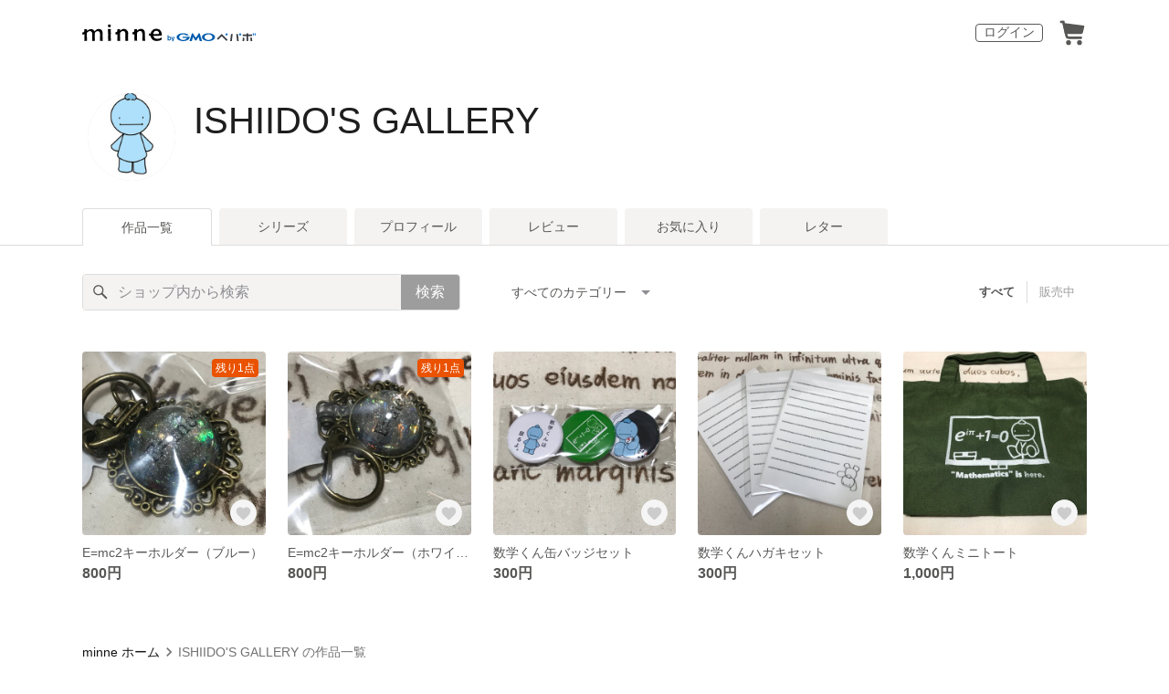

--- FILE ---
content_type: text/html; charset=utf-8
request_url: https://minne.com/@ishiido
body_size: 9525
content:
<!DOCTYPE html><html lang="ja"><head><script>(function(w,d,s,l,i){w[l]=w[l]||[];w[l].push({'gtm.start':
new Date().getTime(),event:'gtm.js'});var f=d.getElementsByTagName(s)[0],
j=d.createElement(s),dl=l!='dataLayer'?'&l='+l:'';j.async=true;j.src=
'https://www.googletagmanager.com/gtm.js?id='+i+dl;f.parentNode.insertBefore(j,f);
})(window,document,'script','dataLayer','GTM-5DHXN4G');</script><script async="" src="https://www.googletagmanager.com/gtag/js?id=AW-659512418"></script><script>window.dataLayer = window.dataLayer || [];
function gtag(){dataLayer.push(arguments);}
gtag('js', new Date());
gtag('config', 'AW-659512418');</script><link rel="stylesheet" data-href="https://fonts.googleapis.com/css?family=" data-optimized-fonts="true"/><meta charSet="utf-8"/><meta name="viewport" content="width=device-width"/><title>ISHIIDO&#x27;S GALLERY - 作品一覧 | minne 国内最大級のハンドメイド・手作り通販サイト</title><meta name="description" content="数学くんグッズの販売をしています。
是非ご利用下さい‼︎"/><link rel="icon" href="/favicon.ico"/><link rel="canonical" href="https://minne.com/@ishiido"/><meta property="og:site_name" content="minne byGMOペパボ"/><meta property="og:title" content="ISHIIDO&#x27;S GALLERY - 作品一覧 | minne 国内最大級のハンドメイド・手作り通販サイト"/><meta property="og:description" content="数学くんグッズの販売をしています。
是非ご利用下さい‼︎"/><meta property="og:type" content="article"/><meta property="og:image" content="https:////static.minne.com/profiles/7309192/large/de6f18d6a7b093a4b90800035e85610e202ece9d.jpeg?1517460899"/><meta property="twitter:card" content="summary_large_image"/><meta property="twitter:site" content="@minnecom"/><meta property="twitter:creator" content="石井堂"/><meta property="twitter:title" content="E=mc2キーホルダー（ブルー）"/><meta property="twitter:description" content="800円 | 数学くんグッズの販売をしています。是非ご利用下さい‼︎"/><meta property="twitter:image" content="//image.minne.com/minne/photo/640x640q85p/b842b2f0b284117a2ec6f4bab557e2a4c00b0a9e.webp/minne-bucket-pro.s3-ap-northeast-1.amazonaws.com/productimages/47303101/w1600xh1600/104d84a60d6afa87cc7fea1de6033eb0661297b7.jpeg?1517567482"/><meta property="al:ios:app_store_id" content="563764220"/><meta property="al:ios:app_name" content="minne byGMOペパボ"/><meta property="al:android:url"/><meta property="al:android:package" content="jp.co.paperboy.minne.app"/><meta property="al:android:app_name" content="minne byGMOペパボ"/><meta name="next-head-count" content="26"/><link rel="preload" href="https://assets.minne.com/_next/static/css/b92508390536d77d.css" as="style"/><link rel="stylesheet" href="https://assets.minne.com/_next/static/css/b92508390536d77d.css" data-n-g=""/><link rel="preload" href="https://assets.minne.com/_next/static/css/0a9388b7fee44519.css" as="style"/><link rel="stylesheet" href="https://assets.minne.com/_next/static/css/0a9388b7fee44519.css" data-n-p=""/><link rel="preload" href="https://assets.minne.com/_next/static/css/0ea4b39aae07cf99.css" as="style"/><link rel="stylesheet" href="https://assets.minne.com/_next/static/css/0ea4b39aae07cf99.css" data-n-p=""/><noscript data-n-css=""></noscript><script defer="" nomodule="" src="https://assets.minne.com/_next/static/chunks/polyfills-42372ed130431b0a.js"></script><script src="https://assets.minne.com/_next/static/chunks/webpack-72ff7d89ac4ae3ad.js" defer=""></script><script src="https://assets.minne.com/_next/static/chunks/framework-945b357d4a851f4b.js" defer=""></script><script src="https://assets.minne.com/_next/static/chunks/main-979a928c801c37a9.js" defer=""></script><script src="https://assets.minne.com/_next/static/chunks/pages/_app-6aedf00e8df7e368.js" defer=""></script><script src="https://assets.minne.com/_next/static/chunks/fec483df-3a01da3351658486.js" defer=""></script><script src="https://assets.minne.com/_next/static/chunks/2fbf9dd2-26488128a0adfa50.js" defer=""></script><script src="https://assets.minne.com/_next/static/chunks/9755-eb8ef797b9ac4ed6.js" defer=""></script><script src="https://assets.minne.com/_next/static/chunks/1664-7bba6d7caeb2ea23.js" defer=""></script><script src="https://assets.minne.com/_next/static/chunks/7634-67ca948bee10a88c.js" defer=""></script><script src="https://assets.minne.com/_next/static/chunks/6817-eec35ca6d3bf9439.js" defer=""></script><script src="https://assets.minne.com/_next/static/chunks/9197-405143e72654daca.js" defer=""></script><script src="https://assets.minne.com/_next/static/chunks/4000-fd899f737be2b026.js" defer=""></script><script src="https://assets.minne.com/_next/static/chunks/1378-5d49e98b13311e84.js" defer=""></script><script src="https://assets.minne.com/_next/static/chunks/3392-0b0c408859828366.js" defer=""></script><script src="https://assets.minne.com/_next/static/chunks/7012-f5b4760e5ff3506a.js" defer=""></script><script src="https://assets.minne.com/_next/static/chunks/7291-beac5eb0b45c9965.js" defer=""></script><script src="https://assets.minne.com/_next/static/chunks/9537-88831012d74b46a9.js" defer=""></script><script src="https://assets.minne.com/_next/static/chunks/pages/%5Buser_name%5D-3e4035564457dece.js" defer=""></script><script src="https://assets.minne.com/_next/static/VxhPNuenVn6XWy0_P6gDb/_buildManifest.js" defer=""></script><script src="https://assets.minne.com/_next/static/VxhPNuenVn6XWy0_P6gDb/_ssgManifest.js" defer=""></script><link rel="stylesheet" href="https://fonts.googleapis.com/css?family="/></head><body><noscript><iframe src="https://www.googletagmanager.com/ns.html?id=GTM-5DHXN4G" height="0" width="0" style="display:none;visibility:hidden"></iframe></noscript><div id="__next"><header class="MinneHeader_minne-header__6tYNv MinneHeader_minne-header-shop__sFcfC"><div class="MinneHeader_container__tLbFp MinneHeader_container-shop__7mwJc"><a class="MinneHeader_minne-logo__bCnrs MinneHeader_minne-logo-shop__xHLoZ" href="/"><span style="box-sizing:border-box;display:block;overflow:hidden;width:initial;height:initial;background:none;opacity:1;border:0;margin:0;padding:0;position:absolute;top:0;left:0;bottom:0;right:0"><img alt="ハンドメイドマーケット minne（ミンネ）" src="[data-uri]" decoding="async" data-nimg="fill" style="position:absolute;top:0;left:0;bottom:0;right:0;box-sizing:border-box;padding:0;border:none;margin:auto;display:block;width:0;height:0;min-width:100%;max-width:100%;min-height:100%;max-height:100%"/><noscript><img alt="ハンドメイドマーケット minne（ミンネ）" loading="lazy" decoding="async" data-nimg="fill" style="position:absolute;top:0;left:0;bottom:0;right:0;box-sizing:border-box;padding:0;border:none;margin:auto;display:block;width:0;height:0;min-width:100%;max-width:100%;min-height:100%;max-height:100%" src="https://static.minne.com/files/minne/shared/logos/horizontal-m.svg"/></noscript></span></a><ul class="MinneHeader_menu-list__VIISh"><li class="MinneHeader_list-item__J0y5m"><a href="/signin/" class="MinneHeader_outline-button__cr8Tf">ログイン</a></li><li class="MinneHeader_list-item__J0y5m"><a href="/carts/line_items/"><div class="MinneHeader_icon-image__aNKOe"><span style="box-sizing:border-box;display:block;overflow:hidden;width:initial;height:initial;background:none;opacity:1;border:0;margin:0;padding:0;position:absolute;top:0;left:0;bottom:0;right:0"><img alt="カート" src="[data-uri]" decoding="async" data-nimg="fill" style="position:absolute;top:0;left:0;bottom:0;right:0;box-sizing:border-box;padding:0;border:none;margin:auto;display:block;width:0;height:0;min-width:100%;max-width:100%;min-height:100%;max-height:100%"/><noscript><img alt="カート" loading="lazy" decoding="async" data-nimg="fill" style="position:absolute;top:0;left:0;bottom:0;right:0;box-sizing:border-box;padding:0;border:none;margin:auto;display:block;width:0;height:0;min-width:100%;max-width:100%;min-height:100%;max-height:100%" src="https://static.minne.com/files/minne/icon/icon-cart.svg"/></noscript></span></div></a></li></ul></div></header><main class="ShopLayout_main__thPPH"><section class="ShopLayout_header__X3leW"><h2 class="ShopLayout_shopTitle__fosjP"><a href="/@ishiido" class="ShopLayout_shopTitleLink__XDE0X" style="font-size:40px;font-family:Arial;font-style:normal;letter-spacing:0">ISHIIDO&#x27;S GALLERY</a></h2><div class="ShopLayout_avatar__Fu_Nn"><div style="width:6rem;height:6rem" class="MyAvatar_container-circle__OsnRZ"><div class="MyAvatar_avatar-image__WL8gY"><span style="box-sizing:border-box;display:block;overflow:hidden;width:initial;height:initial;background:none;opacity:1;border:0;margin:0;padding:0;position:absolute;top:0;left:0;bottom:0;right:0"><img alt="" src="[data-uri]" decoding="async" data-nimg="fill" style="position:absolute;top:0;left:0;bottom:0;right:0;box-sizing:border-box;padding:0;border:none;margin:auto;display:block;width:0;height:0;min-width:100%;max-width:100%;min-height:100%;max-height:100%"/><noscript><img alt="" loading="lazy" decoding="async" data-nimg="fill" style="position:absolute;top:0;left:0;bottom:0;right:0;box-sizing:border-box;padding:0;border:none;margin:auto;display:block;width:0;height:0;min-width:100%;max-width:100%;min-height:100%;max-height:100%" src="https://image.minne.com/minne/mobile_app_product/256x256cq85/651ed2aa61fadc57b2a8a42b0cb0153b5282c050.jpeg/profiles/7309192/large/de6f18d6a7b093a4b90800035e85610e202ece9d.jpeg?1517460899"/></noscript></span></div></div></div><div class="ShopLayout_headerInfos__A4oqQ"><p class="ShopLayout_note__BJmmg"></p><div class="ShopLayout_headerButtons__R7HXl"></div></div></section><div class="ShopLayout_menuTab__lNa22"><ul class="ShopLayout_tabs__35gND"><li class="ShopLayout_tabItem__0VAuz"><a class="ShopLayout_tabItemLink__VzhvR ShopLayout_isActive__J4zgR" href="/@ishiido">作品一覧</a></li><li class="ShopLayout_tabItem__0VAuz"><a class="ShopLayout_tabItemLink__VzhvR" href="/@ishiido/series">シリーズ</a></li><li class="ShopLayout_tabItem__0VAuz"><a class="ShopLayout_tabItemLink__VzhvR" href="/@ishiido/profile">プロフィール</a></li><li class="ShopLayout_tabItem__0VAuz"><a class="ShopLayout_tabItemLink__VzhvR" href="/@ishiido/reviews">レビュー</a></li><li class="ShopLayout_tabItem__0VAuz"><a class="ShopLayout_tabItemLink__VzhvR" href="/@ishiido/favorites/saleonly">お気に入り</a></li><li class="ShopLayout_tabItem__0VAuz"><a class="ShopLayout_tabItemLink__VzhvR" href="/@ishiido/letters">レター</a></li></ul></div><section class="ShopLayout_wrapper__igiEI"><div class="ShopProductsPage_products-list-header__f9uRq"><form class="MinneSearchTextField_search-form__5mEBJ" role="search"><div class="MinneSearchTextField_search-text-wrapper__kGGsk"><div class="MinneSearchTextField_search-text__Xf7P7"><input placeholder="ショップ内から検索" class="MinneSearchTextField_text-field__tPLpS" type="search" enterKeyHint="search" aria-label="キーワード検索" maxLength="100" value=""/></div><button type="submit" class="MinneSearchTextField_submit-button__W9pz_">検索</button></div></form><div class="ShopProductsPage_category-select-wrapper__3Bcj1"><div class="ShopProductsPage_category-select__bJ6Hh"><span class="ShopProductsPage_selected-category-label__UGxO4">すべてのカテゴリー</span><select class="ShopProductsPage_select-box__NKyyH" aria-label="カテゴリーを選択"><option value="" selected="">すべてのカテゴリー</option><option value="8">キーホルダー・ストラップ (2)</option><option value="9">その他 (1)</option><option value="38">その他 (1)</option><option value="116">トートバッグ (1)</option></select></div><ul class="ShopProductsPage_sale-filter-wrapper__jrrRs"><li class="ShopProductsPage_sale-filter-item__R1RQK ShopProductsPage_sale-filter-item--active__MuNZQ"><button class="ShopProductsPage_sale-filter-button__LWiC9" type="button">すべて</button></li><li class="ShopProductsPage_sale-filter-item__R1RQK"><button type="button" class="ShopProductsPage_sale-filter-button__LWiC9">販売中</button></li></ul></div></div><div class="ShopProductsPage_products-list__vrq7U"><a href="/items/12476528" class="MinneGalleryProductCard_grid__bRKqL"><div class="MinneGalleryProductCard_media-wrapper__nCWOZ"><div class="MinneGalleryProductCard_media__qUHQX"><span style="box-sizing:border-box;display:inline-block;overflow:hidden;width:initial;height:initial;background:none;opacity:1;border:0;margin:0;padding:0;position:relative;max-width:100%"><span style="box-sizing:border-box;display:block;width:initial;height:initial;background:none;opacity:1;border:0;margin:0;padding:0;max-width:100%"><img style="display:block;max-width:100%;width:initial;height:initial;background:none;opacity:1;border:0;margin:0;padding:0" alt="" aria-hidden="true" src="data:image/svg+xml,%3csvg%20xmlns=%27http://www.w3.org/2000/svg%27%20version=%271.1%27%20width=%27480%27%20height=%27480%27/%3e"/></span><img alt="E=mc2キーホルダー（ブルー）" src="[data-uri]" decoding="async" data-nimg="intrinsic" style="position:absolute;top:0;left:0;bottom:0;right:0;box-sizing:border-box;padding:0;border:none;margin:auto;display:block;width:0;height:0;min-width:100%;max-width:100%;min-height:100%;max-height:100%"/><noscript><img alt="E=mc2キーホルダー（ブルー）" loading="lazy" decoding="async" data-nimg="intrinsic" style="position:absolute;top:0;left:0;bottom:0;right:0;box-sizing:border-box;padding:0;border:none;margin:auto;display:block;width:0;height:0;min-width:100%;max-width:100%;min-height:100%;max-height:100%" src="https://image.minne.com/minne/mobile_app_product/480x480cq85/0ace94284993c6f5c331873b9cc27ce60759e24d.jpeg/productimages/47303101/w1600xh1600/104d84a60d6afa87cc7fea1de6033eb0661297b7.jpeg?1517567482"/></noscript></span></div><div class="MinneGalleryProductCard_label-last-one___o30l">残り1点</div><div class="MinneGalleryProductCard_favorite-button__b6a5T"><button class="MinneFavoriteButton_button__N_H50" style="width:3.2rem;height:3.2rem" aria-label="お気に入りする" type="button"><span style="box-sizing:border-box;display:block;overflow:hidden;width:initial;height:initial;background:none;opacity:1;border:0;margin:0;padding:0;position:absolute;top:0;left:0;bottom:0;right:0"><img alt="お気に入りする" src="[data-uri]" decoding="async" data-nimg="fill" style="position:absolute;top:0;left:0;bottom:0;right:0;box-sizing:border-box;padding:0;border:none;margin:auto;display:block;width:0;height:0;min-width:100%;max-width:100%;min-height:100%;max-height:100%"/><noscript><img alt="お気に入りする" loading="lazy" decoding="async" data-nimg="fill" style="position:absolute;top:0;left:0;bottom:0;right:0;box-sizing:border-box;padding:0;border:none;margin:auto;display:block;width:0;height:0;min-width:100%;max-width:100%;min-height:100%;max-height:100%" src="https://static.minne.com/files/minne/icon/icon-fav-inactive.svg"/></noscript></span><div class="MinneFavoriteButton_lottiePlayerWrapper__35XVH"><div class="lf-player-container"><div id="lottie" style="background:transparent;margin:0 auto;outline:none;overflow:hidden" class="MinneFavoriteButton_lottiePlayer__S7xWo"></div></div></div></button></div></div><div class="MinneGalleryProductCard_product-info-wrapper__Qk6gt MinneGalleryProductCard_for-grid__w1WTl"><div class="MinneGalleryProductCard_primary-title__BhgNY"><div class="MinneGalleryProductCard_product-title__IN97a"><span class="MinneGalleryProductCard_product-title-text__MG6tN">E=mc2キーホルダー（ブルー）</span></div><div class="MinneGalleryProductCard_product-price__XOXCO"><div class="
                MinneGalleryProductCard_product-price-tag__sR13c
                false
              ">800円</div></div></div><div class="MinneGalleryProductCard_product-additional-info-wrapper__hHCev"></div></div></a><a href="/items/12476516" class="MinneGalleryProductCard_grid__bRKqL"><div class="MinneGalleryProductCard_media-wrapper__nCWOZ"><div class="MinneGalleryProductCard_media__qUHQX"><span style="box-sizing:border-box;display:inline-block;overflow:hidden;width:initial;height:initial;background:none;opacity:1;border:0;margin:0;padding:0;position:relative;max-width:100%"><span style="box-sizing:border-box;display:block;width:initial;height:initial;background:none;opacity:1;border:0;margin:0;padding:0;max-width:100%"><img style="display:block;max-width:100%;width:initial;height:initial;background:none;opacity:1;border:0;margin:0;padding:0" alt="" aria-hidden="true" src="data:image/svg+xml,%3csvg%20xmlns=%27http://www.w3.org/2000/svg%27%20version=%271.1%27%20width=%27480%27%20height=%27480%27/%3e"/></span><img alt="E=mc2キーホルダー（ホワイト）" src="[data-uri]" decoding="async" data-nimg="intrinsic" style="position:absolute;top:0;left:0;bottom:0;right:0;box-sizing:border-box;padding:0;border:none;margin:auto;display:block;width:0;height:0;min-width:100%;max-width:100%;min-height:100%;max-height:100%"/><noscript><img alt="E=mc2キーホルダー（ホワイト）" loading="lazy" decoding="async" data-nimg="intrinsic" style="position:absolute;top:0;left:0;bottom:0;right:0;box-sizing:border-box;padding:0;border:none;margin:auto;display:block;width:0;height:0;min-width:100%;max-width:100%;min-height:100%;max-height:100%" src="https://image.minne.com/minne/mobile_app_product/480x480cq85/09a1786bca33161be6993d3035d0f333a46478b5.jpeg/productimages/47303036/w1600xh1600/003b5a8cb261f4ddc2ede050af50cef5fc0a4f7b.jpeg?1517567419"/></noscript></span></div><div class="MinneGalleryProductCard_label-last-one___o30l">残り1点</div><div class="MinneGalleryProductCard_favorite-button__b6a5T"><button class="MinneFavoriteButton_button__N_H50" style="width:3.2rem;height:3.2rem" aria-label="お気に入りする" type="button"><span style="box-sizing:border-box;display:block;overflow:hidden;width:initial;height:initial;background:none;opacity:1;border:0;margin:0;padding:0;position:absolute;top:0;left:0;bottom:0;right:0"><img alt="お気に入りする" src="[data-uri]" decoding="async" data-nimg="fill" style="position:absolute;top:0;left:0;bottom:0;right:0;box-sizing:border-box;padding:0;border:none;margin:auto;display:block;width:0;height:0;min-width:100%;max-width:100%;min-height:100%;max-height:100%"/><noscript><img alt="お気に入りする" loading="lazy" decoding="async" data-nimg="fill" style="position:absolute;top:0;left:0;bottom:0;right:0;box-sizing:border-box;padding:0;border:none;margin:auto;display:block;width:0;height:0;min-width:100%;max-width:100%;min-height:100%;max-height:100%" src="https://static.minne.com/files/minne/icon/icon-fav-inactive.svg"/></noscript></span><div class="MinneFavoriteButton_lottiePlayerWrapper__35XVH"><div class="lf-player-container"><div id="lottie" style="background:transparent;margin:0 auto;outline:none;overflow:hidden" class="MinneFavoriteButton_lottiePlayer__S7xWo"></div></div></div></button></div></div><div class="MinneGalleryProductCard_product-info-wrapper__Qk6gt MinneGalleryProductCard_for-grid__w1WTl"><div class="MinneGalleryProductCard_primary-title__BhgNY"><div class="MinneGalleryProductCard_product-title__IN97a"><span class="MinneGalleryProductCard_product-title-text__MG6tN">E=mc2キーホルダー（ホワイト）</span></div><div class="MinneGalleryProductCard_product-price__XOXCO"><div class="
                MinneGalleryProductCard_product-price-tag__sR13c
                false
              ">800円</div></div></div><div class="MinneGalleryProductCard_product-additional-info-wrapper__hHCev"></div></div></a><a href="/items/12476476" class="MinneGalleryProductCard_grid__bRKqL"><div class="MinneGalleryProductCard_media-wrapper__nCWOZ"><div class="MinneGalleryProductCard_media__qUHQX"><span style="box-sizing:border-box;display:inline-block;overflow:hidden;width:initial;height:initial;background:none;opacity:1;border:0;margin:0;padding:0;position:relative;max-width:100%"><span style="box-sizing:border-box;display:block;width:initial;height:initial;background:none;opacity:1;border:0;margin:0;padding:0;max-width:100%"><img style="display:block;max-width:100%;width:initial;height:initial;background:none;opacity:1;border:0;margin:0;padding:0" alt="" aria-hidden="true" src="data:image/svg+xml,%3csvg%20xmlns=%27http://www.w3.org/2000/svg%27%20version=%271.1%27%20width=%27480%27%20height=%27480%27/%3e"/></span><img alt="数学くん缶バッジセット" src="[data-uri]" decoding="async" data-nimg="intrinsic" style="position:absolute;top:0;left:0;bottom:0;right:0;box-sizing:border-box;padding:0;border:none;margin:auto;display:block;width:0;height:0;min-width:100%;max-width:100%;min-height:100%;max-height:100%"/><noscript><img alt="数学くん缶バッジセット" loading="lazy" decoding="async" data-nimg="intrinsic" style="position:absolute;top:0;left:0;bottom:0;right:0;box-sizing:border-box;padding:0;border:none;margin:auto;display:block;width:0;height:0;min-width:100%;max-width:100%;min-height:100%;max-height:100%" src="https://image.minne.com/minne/mobile_app_product/480x480cq85/5c65252a746fef59fabe240ef6b021d2cd855283.jpeg/productimages/47302862/w1600xh1600/8199f7a601a2d989334e6392a7d606799a330823.jpeg?1517567196"/></noscript></span></div><div class="MinneGalleryProductCard_favorite-button__b6a5T"><button class="MinneFavoriteButton_button__N_H50" style="width:3.2rem;height:3.2rem" aria-label="お気に入りする" type="button"><span style="box-sizing:border-box;display:block;overflow:hidden;width:initial;height:initial;background:none;opacity:1;border:0;margin:0;padding:0;position:absolute;top:0;left:0;bottom:0;right:0"><img alt="お気に入りする" src="[data-uri]" decoding="async" data-nimg="fill" style="position:absolute;top:0;left:0;bottom:0;right:0;box-sizing:border-box;padding:0;border:none;margin:auto;display:block;width:0;height:0;min-width:100%;max-width:100%;min-height:100%;max-height:100%"/><noscript><img alt="お気に入りする" loading="lazy" decoding="async" data-nimg="fill" style="position:absolute;top:0;left:0;bottom:0;right:0;box-sizing:border-box;padding:0;border:none;margin:auto;display:block;width:0;height:0;min-width:100%;max-width:100%;min-height:100%;max-height:100%" src="https://static.minne.com/files/minne/icon/icon-fav-inactive.svg"/></noscript></span><div class="MinneFavoriteButton_lottiePlayerWrapper__35XVH"><div class="lf-player-container"><div id="lottie" style="background:transparent;margin:0 auto;outline:none;overflow:hidden" class="MinneFavoriteButton_lottiePlayer__S7xWo"></div></div></div></button></div></div><div class="MinneGalleryProductCard_product-info-wrapper__Qk6gt MinneGalleryProductCard_for-grid__w1WTl"><div class="MinneGalleryProductCard_primary-title__BhgNY"><div class="MinneGalleryProductCard_product-title__IN97a"><span class="MinneGalleryProductCard_product-title-text__MG6tN">数学くん缶バッジセット</span></div><div class="MinneGalleryProductCard_product-price__XOXCO"><div class="
                MinneGalleryProductCard_product-price-tag__sR13c
                false
              ">300円</div></div></div><div class="MinneGalleryProductCard_product-additional-info-wrapper__hHCev"></div></div></a><a href="/items/12476439" class="MinneGalleryProductCard_grid__bRKqL"><div class="MinneGalleryProductCard_media-wrapper__nCWOZ"><div class="MinneGalleryProductCard_media__qUHQX"><span style="box-sizing:border-box;display:inline-block;overflow:hidden;width:initial;height:initial;background:none;opacity:1;border:0;margin:0;padding:0;position:relative;max-width:100%"><span style="box-sizing:border-box;display:block;width:initial;height:initial;background:none;opacity:1;border:0;margin:0;padding:0;max-width:100%"><img style="display:block;max-width:100%;width:initial;height:initial;background:none;opacity:1;border:0;margin:0;padding:0" alt="" aria-hidden="true" src="data:image/svg+xml,%3csvg%20xmlns=%27http://www.w3.org/2000/svg%27%20version=%271.1%27%20width=%27480%27%20height=%27480%27/%3e"/></span><img alt="数学くんハガキセット" src="[data-uri]" decoding="async" data-nimg="intrinsic" style="position:absolute;top:0;left:0;bottom:0;right:0;box-sizing:border-box;padding:0;border:none;margin:auto;display:block;width:0;height:0;min-width:100%;max-width:100%;min-height:100%;max-height:100%"/><noscript><img alt="数学くんハガキセット" loading="lazy" decoding="async" data-nimg="intrinsic" style="position:absolute;top:0;left:0;bottom:0;right:0;box-sizing:border-box;padding:0;border:none;margin:auto;display:block;width:0;height:0;min-width:100%;max-width:100%;min-height:100%;max-height:100%" src="https://image.minne.com/minne/mobile_app_product/480x480cq85/e36fda9575ac2e6a99587fb0e3c72be42f7d1c93.jpeg/productimages/47324190/w1600xh1600/677dd2981c1cfed1158ac4e1e8f96e415306d145.jpeg?1517622681"/></noscript></span></div><div class="MinneGalleryProductCard_favorite-button__b6a5T"><button class="MinneFavoriteButton_button__N_H50" style="width:3.2rem;height:3.2rem" aria-label="お気に入りする" type="button"><span style="box-sizing:border-box;display:block;overflow:hidden;width:initial;height:initial;background:none;opacity:1;border:0;margin:0;padding:0;position:absolute;top:0;left:0;bottom:0;right:0"><img alt="お気に入りする" src="[data-uri]" decoding="async" data-nimg="fill" style="position:absolute;top:0;left:0;bottom:0;right:0;box-sizing:border-box;padding:0;border:none;margin:auto;display:block;width:0;height:0;min-width:100%;max-width:100%;min-height:100%;max-height:100%"/><noscript><img alt="お気に入りする" loading="lazy" decoding="async" data-nimg="fill" style="position:absolute;top:0;left:0;bottom:0;right:0;box-sizing:border-box;padding:0;border:none;margin:auto;display:block;width:0;height:0;min-width:100%;max-width:100%;min-height:100%;max-height:100%" src="https://static.minne.com/files/minne/icon/icon-fav-inactive.svg"/></noscript></span><div class="MinneFavoriteButton_lottiePlayerWrapper__35XVH"><div class="lf-player-container"><div id="lottie" style="background:transparent;margin:0 auto;outline:none;overflow:hidden" class="MinneFavoriteButton_lottiePlayer__S7xWo"></div></div></div></button></div></div><div class="MinneGalleryProductCard_product-info-wrapper__Qk6gt MinneGalleryProductCard_for-grid__w1WTl"><div class="MinneGalleryProductCard_primary-title__BhgNY"><div class="MinneGalleryProductCard_product-title__IN97a"><span class="MinneGalleryProductCard_product-title-text__MG6tN">数学くんハガキセット</span></div><div class="MinneGalleryProductCard_product-price__XOXCO"><div class="
                MinneGalleryProductCard_product-price-tag__sR13c
                false
              ">300円</div></div></div><div class="MinneGalleryProductCard_product-additional-info-wrapper__hHCev"></div></div></a><a href="/items/12476354" class="MinneGalleryProductCard_grid__bRKqL"><div class="MinneGalleryProductCard_media-wrapper__nCWOZ"><div class="MinneGalleryProductCard_media__qUHQX"><span style="box-sizing:border-box;display:inline-block;overflow:hidden;width:initial;height:initial;background:none;opacity:1;border:0;margin:0;padding:0;position:relative;max-width:100%"><span style="box-sizing:border-box;display:block;width:initial;height:initial;background:none;opacity:1;border:0;margin:0;padding:0;max-width:100%"><img style="display:block;max-width:100%;width:initial;height:initial;background:none;opacity:1;border:0;margin:0;padding:0" alt="" aria-hidden="true" src="data:image/svg+xml,%3csvg%20xmlns=%27http://www.w3.org/2000/svg%27%20version=%271.1%27%20width=%27480%27%20height=%27480%27/%3e"/></span><img alt="数学くんミニトート" src="[data-uri]" decoding="async" data-nimg="intrinsic" style="position:absolute;top:0;left:0;bottom:0;right:0;box-sizing:border-box;padding:0;border:none;margin:auto;display:block;width:0;height:0;min-width:100%;max-width:100%;min-height:100%;max-height:100%"/><noscript><img alt="数学くんミニトート" loading="lazy" decoding="async" data-nimg="intrinsic" style="position:absolute;top:0;left:0;bottom:0;right:0;box-sizing:border-box;padding:0;border:none;margin:auto;display:block;width:0;height:0;min-width:100%;max-width:100%;min-height:100%;max-height:100%" src="https://image.minne.com/minne/mobile_app_product/480x480cq85/72ef15f29a9fb4ed6ddd1f77099749246d46906e.jpeg/productimages/47302364/w1600xh1600/8f63bc37fdea5675646e1df6ef383621acb7a787.jpeg?1517566469"/></noscript></span></div><div class="MinneGalleryProductCard_favorite-button__b6a5T"><button class="MinneFavoriteButton_button__N_H50" style="width:3.2rem;height:3.2rem" aria-label="お気に入りする" type="button"><span style="box-sizing:border-box;display:block;overflow:hidden;width:initial;height:initial;background:none;opacity:1;border:0;margin:0;padding:0;position:absolute;top:0;left:0;bottom:0;right:0"><img alt="お気に入りする" src="[data-uri]" decoding="async" data-nimg="fill" style="position:absolute;top:0;left:0;bottom:0;right:0;box-sizing:border-box;padding:0;border:none;margin:auto;display:block;width:0;height:0;min-width:100%;max-width:100%;min-height:100%;max-height:100%"/><noscript><img alt="お気に入りする" loading="lazy" decoding="async" data-nimg="fill" style="position:absolute;top:0;left:0;bottom:0;right:0;box-sizing:border-box;padding:0;border:none;margin:auto;display:block;width:0;height:0;min-width:100%;max-width:100%;min-height:100%;max-height:100%" src="https://static.minne.com/files/minne/icon/icon-fav-inactive.svg"/></noscript></span><div class="MinneFavoriteButton_lottiePlayerWrapper__35XVH"><div class="lf-player-container"><div id="lottie" style="background:transparent;margin:0 auto;outline:none;overflow:hidden" class="MinneFavoriteButton_lottiePlayer__S7xWo"></div></div></div></button></div></div><div class="MinneGalleryProductCard_product-info-wrapper__Qk6gt MinneGalleryProductCard_for-grid__w1WTl"><div class="MinneGalleryProductCard_primary-title__BhgNY"><div class="MinneGalleryProductCard_product-title__IN97a"><span class="MinneGalleryProductCard_product-title-text__MG6tN">数学くんミニトート</span></div><div class="MinneGalleryProductCard_product-price__XOXCO"><div class="
                MinneGalleryProductCard_product-price-tag__sR13c
                false
              ">1,000円</div></div></div><div class="MinneGalleryProductCard_product-additional-info-wrapper__hHCev"></div></div></a></div><div class="ShopProductsPage_breadcrumb__pW4_y"><nav aria-label="パンくずリスト"><ol class="MinneBreadcrumb_list___TJxt"><li class="MinneBreadcrumb_listItem__OCzle"><a class="MinneBreadcrumb_link__h92O3" href="/">minne ホーム</a></li><li class="MinneBreadcrumb_listItem__OCzle MinneBreadcrumb_withSeparator__JBzq6"><span class="MinneBreadcrumb_current__Mw1Fs" aria-current="page">ISHIIDO&#x27;S GALLERY の作品一覧</span></li></ol></nav></div></section></main><nav class="MinneFooter_container__4qQmB"><div class="MinneFooter_sitemap-nav__5L6oK"><div class="MinneFooter_sitemap-list-group__idcc6"><div class="MinneFooter_sitemap-list-heading__M0bfu">minneを知る</div><ul class="MinneFooter_sitemap-list__pt2Tf"><li class="MinneFooter_sitemap-item__TX0o8"><a href="/about" class="MinneFooter_sitemap-link__n9TXa">minneについて</a></li><li class="MinneFooter_sitemap-item__TX0o8"><a href="/service/buy" class="MinneFooter_sitemap-link__n9TXa">minneで買いたい</a></li><li class="MinneFooter_sitemap-item__TX0o8"><a class="MinneFooter_sitemap-link__n9TXa" href="/category/saleonly">作品をさがす</a></li><li class="MinneFooter_sitemap-item__TX0o8"><a href="/creators" class="MinneFooter_sitemap-link__n9TXa">ショップをさがす</a></li><li class="MinneFooter_sitemap-item__TX0o8"><a href="/ranking/products" class="MinneFooter_sitemap-link__n9TXa">ランキング</a></li><li class="MinneFooter_sitemap-item__TX0o8"><a href="/curations" class="MinneFooter_sitemap-link__n9TXa">特集</a></li></ul></div><div class="MinneFooter_sitemap-list-group__idcc6"><div class="MinneFooter_sitemap-list-heading__M0bfu">作品販売について</div><ul class="MinneFooter_sitemap-list__pt2Tf"><li class="MinneFooter_sitemap-item__TX0o8"><a href="/service/sell" class="MinneFooter_sitemap-link__n9TXa">minneで売りたい</a></li><li class="MinneFooter_sitemap-item__TX0o8"><a href="/food/sell" class="MinneFooter_sitemap-link__n9TXa">食品販売</a></li><li class="MinneFooter_sitemap-item__TX0o8"><a href="/vintage/sell" class="MinneFooter_sitemap-link__n9TXa">ヴィンテージ販売</a></li><li class="MinneFooter_sitemap-item__TX0o8"><a class="MinneFooter_sitemap-link__n9TXa" href="/lp/digital-downloads/seller">ダウンロード販売</a></li><li class="MinneFooter_sitemap-item__TX0o8"><a class="MinneFooter_sitemap-link__n9TXa" href="https://lp.minne.com/minne-plus">minne PLUS</a></li><li class="MinneFooter_sitemap-item__TX0o8"><a href="/minne-lab" class="MinneFooter_sitemap-link__n9TXa">minne LAB</a></li><li class="MinneFooter_sitemap-item__TX0o8"><a href="/infos?info_type=event" class="MinneFooter_sitemap-link__n9TXa">販売支援企画・イベント</a></li></ul></div><div class="MinneFooter_sitemap-list-group__idcc6"><div class="MinneFooter_sitemap-list-heading__M0bfu">読みもの</div><ul class="MinneFooter_sitemap-list__pt2Tf"><li class="MinneFooter_sitemap-item__TX0o8"><a class="MinneFooter_sitemap-link__n9TXa" href="/mag">minneとものづくりと</a></li><li class="MinneFooter_sitemap-item__TX0o8"><a href="https://note.minne.com/m/mc1379d2d49ba?utm_source=minne.com&amp;utm_medium=referral&amp;utm_campaign=footer" class="MinneFooter_sitemap-link__n9TXa">minne学習帖</a></li><li class="MinneFooter_sitemap-item__TX0o8"><a href="https://pepabo.com/news/minne/" class="MinneFooter_sitemap-link__n9TXa">ニュース</a></li><li class="MinneFooter_sitemap-item__TX0o8"><a href="/books" class="MinneFooter_sitemap-link__n9TXa">minneの本</a></li></ul><div class="MinneFooter_sitemap-list-heading__M0bfu MinneFooter_sitemap-list-heading--alliance__y65W2">企業の方へ</div><ul class="MinneFooter_sitemap-list__pt2Tf"><li class="MinneFooter_sitemap-item__TX0o8"><a href="/alliance" class="MinneFooter_sitemap-link__n9TXa">広告出稿について</a></li><li class="MinneFooter_sitemap-item__TX0o8"><a href="https://help.minne.com/hc/ja/requests/new?ticket_form_id=42135849155987" class="MinneFooter_sitemap-link__n9TXa" target="_blank" rel="noopener noreferrer">大口注文について</a></li></ul></div><div class="MinneFooter_sitemap-list-group__idcc6"><div class="MinneFooter_sitemap-list-heading__M0bfu">ヘルプセンター</div><ul class="MinneFooter_sitemap-list__pt2Tf"><li class="MinneFooter_sitemap-item__TX0o8"><a href="/infos" class="MinneFooter_sitemap-link__n9TXa">お知らせ</a></li><li class="MinneFooter_sitemap-item__TX0o8"><a href="https://help.minne.com" class="MinneFooter_sitemap-link__n9TXa">ヘルプとガイド</a></li><li class="MinneFooter_sitemap-item__TX0o8"><a href="/terms" class="MinneFooter_sitemap-link__n9TXa">利用規約</a></li><li class="MinneFooter_sitemap-item__TX0o8"><a href="/security" class="MinneFooter_sitemap-link__n9TXa">minneのセキュリティ</a></li><li class="MinneFooter_sitemap-item__TX0o8"><a href="/contacts" class="MinneFooter_sitemap-link__n9TXa">お問い合わせ</a></li></ul></div></div><div class="MinneFooter_service-nav__xh5j4"><a class="MinneFooter_minne-logo__G8v69" href="https://minne.com/"><span style="box-sizing:border-box;display:inline-block;overflow:hidden;width:initial;height:initial;background:none;opacity:1;border:0;margin:0;padding:0;position:relative;max-width:100%"><span style="box-sizing:border-box;display:block;width:initial;height:initial;background:none;opacity:1;border:0;margin:0;padding:0;max-width:100%"><img style="display:block;max-width:100%;width:initial;height:initial;background:none;opacity:1;border:0;margin:0;padding:0" alt="" aria-hidden="true" src="data:image/svg+xml,%3csvg%20xmlns=%27http://www.w3.org/2000/svg%27%20version=%271.1%27%20width=%27180%27%20height=%2718.16%27/%3e"/></span><img alt="minne（ミンネ）by GMOペパボ" src="[data-uri]" decoding="async" data-nimg="intrinsic" style="position:absolute;top:0;left:0;bottom:0;right:0;box-sizing:border-box;padding:0;border:none;margin:auto;display:block;width:0;height:0;min-width:100%;max-width:100%;min-height:100%;max-height:100%"/><noscript><img alt="minne（ミンネ）by GMOペパボ" loading="lazy" decoding="async" data-nimg="intrinsic" style="position:absolute;top:0;left:0;bottom:0;right:0;box-sizing:border-box;padding:0;border:none;margin:auto;display:block;width:0;height:0;min-width:100%;max-width:100%;min-height:100%;max-height:100%" src="https://static.minne.com/files/minne/shared/logos/horizontal-m.svg"/></noscript></span></a><div><ul class="MinneFooter_service-menu-list__HHSB8"><li class="MinneFooter_service-menu-item__yTO5g"><a href="/trading" class="MinneFooter_service-menu-link__Vuza3">特定商取引法に基づく表記</a></li><li class="MinneFooter_service-menu-item__yTO5g"><a href="/terms/cookie" class="MinneFooter_service-menu-link__Vuza3">Cookieの使用について</a></li><li class="MinneFooter_service-menu-item__yTO5g"><a href="/terms/idfa" class="MinneFooter_service-menu-link__Vuza3">広告識別子の取得・利用</a></li><li class="MinneFooter_service-menu-item__yTO5g"><a href="https://pepabo.com/company/privacy/" class="MinneFooter_service-menu-link__Vuza3">プライバシーポリシー</a></li><li class="MinneFooter_service-menu-item__yTO5g"><a href="https://pepabo.com/company/" class="MinneFooter_service-menu-link__Vuza3">会社概要</a></li><li class="MinneFooter_service-menu-item__yTO5g"><a href="https://pepabo.com/recruit/" class="MinneFooter_service-menu-link__Vuza3">採用情報</a></li><li class="MinneFooter_service-menu-item__yTO5g"><a href="/media-kit" class="MinneFooter_service-menu-link__Vuza3">メディアキット</a></li></ul></div></div></nav><div id="__pepabo-footer-container" class="PepaboFooter_pepaboFooter__1K_CR"></div><script>(function (url) {
  if(!window.DataLayer){
    window.DataLayer = {};
  }
  if(!DataLayer.events){
    DataLayer.events = {};
  }
  DataLayer.events.SiteSection = "1";
  var loc, ct = document.createElement("script");
  ct.type = "text/javascript";
  ct.async = true;
  ct.src = url;
  loc = document.getElementsByTagName('script')[0];
  loc.parentNode.insertBefore(ct, loc);
}(document.location.protocol + "//intljs.rmtag.com/117606.ct.js"));</script><script>(function(){
  var uqid = "0f9D5dacD14cec65";
  var cid  = "1418";
  var a = document.createElement("script");
  a.dataset.uqid=uqid;a.dataset.cid=cid;a.id="afadfpc-0f9D5dacD14cec65cid1418-"+Date.now();
  a.src="//ac.affitown.jp/fpc/cookie_js.php?scriptId="+encodeURIComponent(a.id);
  document.head.appendChild(a);
})();</script></div><script id="__NEXT_DATA__" type="application/json">{"props":{"pageProps":{"initialApolloState":{"Category:1":{"__typename":"Category","id":1},"Category:8":{"__typename":"Category","id":8,"name":"キーホルダー・ストラップ","hitCount":2,"slug":"keychain","uniqueName":"キーホルダー・ストラップ","categoryGroup":1,"prefix":null,"children":[],"parent":{"__ref":"Category:1"},"vintageSupported":true,"digitalAvailable":false},"Category:9":{"__typename":"Category","id":9,"name":"その他","hitCount":1,"slug":"others","uniqueName":"アクセサリー・ジュエリー/その他","categoryGroup":1,"prefix":null,"children":[],"parent":{"__ref":"Category:1"},"vintageSupported":true,"digitalAvailable":false},"Category:32":{"__typename":"Category","id":32},"Category:38":{"__typename":"Category","id":38,"name":"その他","hitCount":1,"slug":"others","uniqueName":"文房具・ステーショナリー/その他","categoryGroup":32,"prefix":null,"children":[],"parent":{"__ref":"Category:32"},"vintageSupported":true,"digitalAvailable":false},"Category:21":{"__typename":"Category","id":21},"Category:116":{"__typename":"Category","id":116,"name":"トートバッグ","hitCount":1,"slug":"tote_bag","uniqueName":"トートバッグ","categoryGroup":21,"prefix":null,"children":[],"parent":{"__ref":"Category:21"},"vintageSupported":true,"digitalAvailable":false},"Photo:47303101":{"__typename":"Photo","id":47303101,"baseUrl":"//static.minne.com/productimages/47303101/w1600xh1600/104d84a60d6afa87cc7fea1de6033eb0661297b7.jpeg?1517567482","caption":null,"largeUrl":"//image.minne.com/minne/photo/640x640q85p/b842b2f0b284117a2ec6f4bab557e2a4c00b0a9e.webp/minne-bucket-pro.s3-ap-northeast-1.amazonaws.com/productimages/47303101/w1600xh1600/104d84a60d6afa87cc7fea1de6033eb0661297b7.jpeg?1517567482","mediumUrl":"//image.minne.com/minne/photo/215x160cq85p/1e04956350e54b857e07cef974b8d6a55ca12a97.webp/minne-bucket-pro.s3-ap-northeast-1.amazonaws.com/productimages/47303101/medium/d2b0e6640626dbadf6a5e7c05afd2fac6041d74c.jpeg?1517567482","position":1,"squareUrl":"//image.minne.com/minne/photo/150x150cq85p/e3a65b86dd81baee127f1ad4ba03126593e8ad6a.webp/minne-bucket-pro.s3-ap-northeast-1.amazonaws.com/productimages/47303101/square/d580b8efda67c8b681575f6938672ae68e874448.jpeg?1517567482"},"PhysicalProduct:12476528":{"__typename":"PhysicalProduct","stockNum":1,"startedSellingAt":"2018-02-03T23:22:23+09:00","id":12476528,"isLoved":false,"price":800,"productName":"E=mc2キーホルダー（ブルー）","photo":{"__ref":"Photo:47303101"},"saleFlg":true,"sellingType":"NORMAL","isSoldout":false,"userId":7322680},"Photo:47303036":{"__typename":"Photo","id":47303036,"baseUrl":"//static.minne.com/productimages/47303036/w1600xh1600/003b5a8cb261f4ddc2ede050af50cef5fc0a4f7b.jpeg?1517567419","caption":null,"largeUrl":"//image.minne.com/minne/photo/640x640q85p/1fe75aa434169240b081b70b40528c9338f68212.webp/minne-bucket-pro.s3-ap-northeast-1.amazonaws.com/productimages/47303036/w1600xh1600/003b5a8cb261f4ddc2ede050af50cef5fc0a4f7b.jpeg?1517567419","mediumUrl":"//image.minne.com/minne/photo/215x160cq85p/6b317f24b841b384aba12844a55137b5d0555a35.webp/minne-bucket-pro.s3-ap-northeast-1.amazonaws.com/productimages/47303036/medium/180e5d303a3692ffb57e3f6050bc38d059b8dd09.jpeg?1517567419","position":1,"squareUrl":"//image.minne.com/minne/photo/150x150cq85p/d11c9779860e2edc63c36a0663bcd668533bb7b1.webp/minne-bucket-pro.s3-ap-northeast-1.amazonaws.com/productimages/47303036/square/946734470dfd28ade98f5c305ca8c50f4d7ffeda.jpeg?1517567419"},"PhysicalProduct:12476516":{"__typename":"PhysicalProduct","stockNum":1,"startedSellingAt":"2018-02-03T23:20:06+09:00","id":12476516,"isLoved":false,"price":800,"productName":"E=mc2キーホルダー（ホワイト）","photo":{"__ref":"Photo:47303036"},"saleFlg":true,"sellingType":"NORMAL","isSoldout":false,"userId":7322680},"Photo:47302862":{"__typename":"Photo","id":47302862,"baseUrl":"//static.minne.com/productimages/47302862/w1600xh1600/8199f7a601a2d989334e6392a7d606799a330823.jpeg?1517567196","caption":null,"largeUrl":"//image.minne.com/minne/photo/640x640q85p/bbc71196c8b68c570b675a6cf1166d8ba26aad7f.webp/minne-bucket-pro.s3-ap-northeast-1.amazonaws.com/productimages/47302862/w1600xh1600/8199f7a601a2d989334e6392a7d606799a330823.jpeg?1517567196","mediumUrl":"//image.minne.com/minne/photo/215x160cq85p/e94a9855b0cbbe4d97c4f2c15c749b66d63e3db7.webp/minne-bucket-pro.s3-ap-northeast-1.amazonaws.com/productimages/47302862/medium/78e3e3ca3ab9580b0680b7ff5e8749322f939700.jpeg?1517567196","position":1,"squareUrl":"//image.minne.com/minne/photo/150x150cq85p/1c980dedec2e8d9cc47fddce4999f938185fc7dd.webp/minne-bucket-pro.s3-ap-northeast-1.amazonaws.com/productimages/47302862/square/8412469f0f3afdec2fa81387cce05d8e6f4e66ad.jpeg?1517567196"},"PhysicalProduct:12476476":{"__typename":"PhysicalProduct","stockNum":7,"startedSellingAt":"2018-02-03T23:47:07+09:00","id":12476476,"isLoved":false,"price":300,"productName":"数学くん缶バッジセット","photo":{"__ref":"Photo:47302862"},"saleFlg":true,"sellingType":"NORMAL","isSoldout":false,"userId":7322680},"Photo:47324190":{"__typename":"Photo","id":47324190,"baseUrl":"//static.minne.com/productimages/47324190/w1600xh1600/677dd2981c1cfed1158ac4e1e8f96e415306d145.jpeg?1517622681","caption":null,"largeUrl":"//image.minne.com/minne/photo/640x640q85p/5cb186c791f54f9202ddb5bacf548c62324bc623.webp/minne-bucket-pro.s3-ap-northeast-1.amazonaws.com/productimages/47324190/w1600xh1600/677dd2981c1cfed1158ac4e1e8f96e415306d145.jpeg?1517622681","mediumUrl":"//image.minne.com/minne/photo/215x160cq85p/5c79f94122bdb18a5a44d3fac20918578ff4c54f.webp/minne-bucket-pro.s3-ap-northeast-1.amazonaws.com/productimages/47324190/medium/f2b3459947b2809fa178a51beae0644f6fb4e05f.jpeg?1517622681","position":1,"squareUrl":"//image.minne.com/minne/photo/150x150cq85p/84d7b25a2a5cbf2ad637856d3a8ca484ee897333.webp/minne-bucket-pro.s3-ap-northeast-1.amazonaws.com/productimages/47324190/square/8406d32216fd57214ef2f737e8cef31f8d87f656.jpeg?1517622681"},"PhysicalProduct:12476439":{"__typename":"PhysicalProduct","stockNum":5,"startedSellingAt":"2018-02-03T23:49:54+09:00","id":12476439,"isLoved":false,"price":300,"productName":"数学くんハガキセット","photo":{"__ref":"Photo:47324190"},"saleFlg":true,"sellingType":"NORMAL","isSoldout":false,"userId":7322680},"Photo:47302364":{"__typename":"Photo","id":47302364,"baseUrl":"//static.minne.com/productimages/47302364/w1600xh1600/8f63bc37fdea5675646e1df6ef383621acb7a787.jpeg?1517566469","caption":null,"largeUrl":"//image.minne.com/minne/photo/640x640q85p/e7b9550578602ac5c5d8570281ea6767b18a8d80.webp/minne-bucket-pro.s3-ap-northeast-1.amazonaws.com/productimages/47302364/w1600xh1600/8f63bc37fdea5675646e1df6ef383621acb7a787.jpeg?1517566469","mediumUrl":"//image.minne.com/minne/photo/215x160cq85p/d79282b68e6a3bea03cd2973ed69554b6da66d38.webp/minne-bucket-pro.s3-ap-northeast-1.amazonaws.com/productimages/47302364/medium/220ebce7c2475e8134ec5de4a3fce7cfac481eed.jpeg?1517566469","position":1,"squareUrl":"//image.minne.com/minne/photo/150x150cq85p/a1b2f58091032e6ab6b837da37a05525e46e20e4.webp/minne-bucket-pro.s3-ap-northeast-1.amazonaws.com/productimages/47302364/square/b2cddb8d404328fc3029389ec4cbe8c28bd1ae4a.jpeg?1517566469"},"PhysicalProduct:12476354":{"__typename":"PhysicalProduct","stockNum":2,"startedSellingAt":"2018-02-03T23:15:50+09:00","id":12476354,"isLoved":false,"price":1000,"productName":"数学くんミニトート","photo":{"__ref":"Photo:47302364"},"saleFlg":true,"sellingType":"NORMAL","isSoldout":false,"userId":7322680},"User:7322680":{"__typename":"User","design":{"__typename":"ShopDesign","detailDescription":"数学くんグッズの販売をしています。\n是非ご利用下さい‼︎","title":"ISHIIDO'S GALLERY","cover":null,"information":{"__typename":"ShopDesignInformation","note":""},"fontStyle":{"__typename":"Font","webFont":"","fontSize":"40px","fontFamily":"Arial","fontStyle":"normal","letterSpacing":"0"}},"id":7322680,"followed":false,"isViewer":false,"userType":3,"enumUserType":"creator","name":"ishiido","reviewsCount":1,"userStatus":["activated","displayed_product"],"profile":{"__typename":"Profile","avatar":{"__typename":"Avatar","largeUrl":"//static.minne.com/profiles/7309192/large/de6f18d6a7b093a4b90800035e85610e202ece9d.jpeg?1517460899"}},"isBlockedByLoginUser":false,"isBlockingLoginUser":false,"nickName":"石井堂","seriesList({\"limit\":6,\"page\":1})":{"__typename":"PublicSeriesListConnection","nodes":[]},"categories":[{"__ref":"Category:8"},{"__ref":"Category:9"},{"__ref":"Category:38"},{"__ref":"Category:116"}],"productsSearch({\"keywords\":\"\",\"limit\":40,\"page\":1,\"saleFlgEq\":null,\"sort\":\"position\"})":{"__typename":"ProductSearchConnection","totalCount":5,"nodes":[{"__ref":"PhysicalProduct:12476528"},{"__ref":"PhysicalProduct:12476516"},{"__ref":"PhysicalProduct:12476476"},{"__ref":"PhysicalProduct:12476439"},{"__ref":"PhysicalProduct:12476354"}]}},"ROOT_QUERY":{"__typename":"Query","viewer":null,"user({\"name\":\"ishiido\"})":{"__ref":"User:7322680"},"csrfToken":"28NcJW1hA1Xvki4mwTpSSFBVf1PZOiPExxQ7oyf9YsoQQV1iHE0ELkk_bKhqRdJNMcHKKkPqxiknNUmMpW-McA"}},"user":{"__typename":"User","design":{"__typename":"ShopDesign","detailDescription":"数学くんグッズの販売をしています。\n是非ご利用下さい‼︎","title":"ISHIIDO'S GALLERY","cover":null,"information":{"__typename":"ShopDesignInformation","note":""},"fontStyle":{"__typename":"Font","webFont":"","fontSize":"40px","fontFamily":"Arial","fontStyle":"normal","letterSpacing":"0"}},"nickName":"石井堂","seriesList":{"__typename":"PublicSeriesListConnection","nodes":[]},"categories":[{"__typename":"Category","id":8,"name":"キーホルダー・ストラップ","hitCount":2,"slug":"keychain","uniqueName":"キーホルダー・ストラップ","categoryGroup":1,"prefix":null,"children":[],"parent":{"__typename":"Category","id":1},"vintageSupported":true,"digitalAvailable":false},{"__typename":"Category","id":9,"name":"その他","hitCount":1,"slug":"others","uniqueName":"アクセサリー・ジュエリー/その他","categoryGroup":1,"prefix":null,"children":[],"parent":{"__typename":"Category","id":1},"vintageSupported":true,"digitalAvailable":false},{"__typename":"Category","id":38,"name":"その他","hitCount":1,"slug":"others","uniqueName":"文房具・ステーショナリー/その他","categoryGroup":32,"prefix":null,"children":[],"parent":{"__typename":"Category","id":32},"vintageSupported":true,"digitalAvailable":false},{"__typename":"Category","id":116,"name":"トートバッグ","hitCount":1,"slug":"tote_bag","uniqueName":"トートバッグ","categoryGroup":21,"prefix":null,"children":[],"parent":{"__typename":"Category","id":21},"vintageSupported":true,"digitalAvailable":false}],"productsSearch":{"__typename":"ProductSearchConnection","totalCount":5,"nodes":[{"__typename":"PhysicalProduct","id":12476528,"isLoved":false,"price":800,"productName":"E=mc2キーホルダー（ブルー）","photo":{"__typename":"Photo","id":47303101,"baseUrl":"//static.minne.com/productimages/47303101/w1600xh1600/104d84a60d6afa87cc7fea1de6033eb0661297b7.jpeg?1517567482","caption":null,"largeUrl":"//image.minne.com/minne/photo/640x640q85p/b842b2f0b284117a2ec6f4bab557e2a4c00b0a9e.webp/minne-bucket-pro.s3-ap-northeast-1.amazonaws.com/productimages/47303101/w1600xh1600/104d84a60d6afa87cc7fea1de6033eb0661297b7.jpeg?1517567482","mediumUrl":"//image.minne.com/minne/photo/215x160cq85p/1e04956350e54b857e07cef974b8d6a55ca12a97.webp/minne-bucket-pro.s3-ap-northeast-1.amazonaws.com/productimages/47303101/medium/d2b0e6640626dbadf6a5e7c05afd2fac6041d74c.jpeg?1517567482","position":1,"squareUrl":"//image.minne.com/minne/photo/150x150cq85p/e3a65b86dd81baee127f1ad4ba03126593e8ad6a.webp/minne-bucket-pro.s3-ap-northeast-1.amazonaws.com/productimages/47303101/square/d580b8efda67c8b681575f6938672ae68e874448.jpeg?1517567482"},"saleFlg":true,"sellingType":"NORMAL","isSoldout":false,"userId":7322680,"stockNum":1,"startedSellingAt":"2018-02-03T23:22:23+09:00"},{"__typename":"PhysicalProduct","id":12476516,"isLoved":false,"price":800,"productName":"E=mc2キーホルダー（ホワイト）","photo":{"__typename":"Photo","id":47303036,"baseUrl":"//static.minne.com/productimages/47303036/w1600xh1600/003b5a8cb261f4ddc2ede050af50cef5fc0a4f7b.jpeg?1517567419","caption":null,"largeUrl":"//image.minne.com/minne/photo/640x640q85p/1fe75aa434169240b081b70b40528c9338f68212.webp/minne-bucket-pro.s3-ap-northeast-1.amazonaws.com/productimages/47303036/w1600xh1600/003b5a8cb261f4ddc2ede050af50cef5fc0a4f7b.jpeg?1517567419","mediumUrl":"//image.minne.com/minne/photo/215x160cq85p/6b317f24b841b384aba12844a55137b5d0555a35.webp/minne-bucket-pro.s3-ap-northeast-1.amazonaws.com/productimages/47303036/medium/180e5d303a3692ffb57e3f6050bc38d059b8dd09.jpeg?1517567419","position":1,"squareUrl":"//image.minne.com/minne/photo/150x150cq85p/d11c9779860e2edc63c36a0663bcd668533bb7b1.webp/minne-bucket-pro.s3-ap-northeast-1.amazonaws.com/productimages/47303036/square/946734470dfd28ade98f5c305ca8c50f4d7ffeda.jpeg?1517567419"},"saleFlg":true,"sellingType":"NORMAL","isSoldout":false,"userId":7322680,"stockNum":1,"startedSellingAt":"2018-02-03T23:20:06+09:00"},{"__typename":"PhysicalProduct","id":12476476,"isLoved":false,"price":300,"productName":"数学くん缶バッジセット","photo":{"__typename":"Photo","id":47302862,"baseUrl":"//static.minne.com/productimages/47302862/w1600xh1600/8199f7a601a2d989334e6392a7d606799a330823.jpeg?1517567196","caption":null,"largeUrl":"//image.minne.com/minne/photo/640x640q85p/bbc71196c8b68c570b675a6cf1166d8ba26aad7f.webp/minne-bucket-pro.s3-ap-northeast-1.amazonaws.com/productimages/47302862/w1600xh1600/8199f7a601a2d989334e6392a7d606799a330823.jpeg?1517567196","mediumUrl":"//image.minne.com/minne/photo/215x160cq85p/e94a9855b0cbbe4d97c4f2c15c749b66d63e3db7.webp/minne-bucket-pro.s3-ap-northeast-1.amazonaws.com/productimages/47302862/medium/78e3e3ca3ab9580b0680b7ff5e8749322f939700.jpeg?1517567196","position":1,"squareUrl":"//image.minne.com/minne/photo/150x150cq85p/1c980dedec2e8d9cc47fddce4999f938185fc7dd.webp/minne-bucket-pro.s3-ap-northeast-1.amazonaws.com/productimages/47302862/square/8412469f0f3afdec2fa81387cce05d8e6f4e66ad.jpeg?1517567196"},"saleFlg":true,"sellingType":"NORMAL","isSoldout":false,"userId":7322680,"stockNum":7,"startedSellingAt":"2018-02-03T23:47:07+09:00"},{"__typename":"PhysicalProduct","id":12476439,"isLoved":false,"price":300,"productName":"数学くんハガキセット","photo":{"__typename":"Photo","id":47324190,"baseUrl":"//static.minne.com/productimages/47324190/w1600xh1600/677dd2981c1cfed1158ac4e1e8f96e415306d145.jpeg?1517622681","caption":null,"largeUrl":"//image.minne.com/minne/photo/640x640q85p/5cb186c791f54f9202ddb5bacf548c62324bc623.webp/minne-bucket-pro.s3-ap-northeast-1.amazonaws.com/productimages/47324190/w1600xh1600/677dd2981c1cfed1158ac4e1e8f96e415306d145.jpeg?1517622681","mediumUrl":"//image.minne.com/minne/photo/215x160cq85p/5c79f94122bdb18a5a44d3fac20918578ff4c54f.webp/minne-bucket-pro.s3-ap-northeast-1.amazonaws.com/productimages/47324190/medium/f2b3459947b2809fa178a51beae0644f6fb4e05f.jpeg?1517622681","position":1,"squareUrl":"//image.minne.com/minne/photo/150x150cq85p/84d7b25a2a5cbf2ad637856d3a8ca484ee897333.webp/minne-bucket-pro.s3-ap-northeast-1.amazonaws.com/productimages/47324190/square/8406d32216fd57214ef2f737e8cef31f8d87f656.jpeg?1517622681"},"saleFlg":true,"sellingType":"NORMAL","isSoldout":false,"userId":7322680,"stockNum":5,"startedSellingAt":"2018-02-03T23:49:54+09:00"},{"__typename":"PhysicalProduct","id":12476354,"isLoved":false,"price":1000,"productName":"数学くんミニトート","photo":{"__typename":"Photo","id":47302364,"baseUrl":"//static.minne.com/productimages/47302364/w1600xh1600/8f63bc37fdea5675646e1df6ef383621acb7a787.jpeg?1517566469","caption":null,"largeUrl":"//image.minne.com/minne/photo/640x640q85p/e7b9550578602ac5c5d8570281ea6767b18a8d80.webp/minne-bucket-pro.s3-ap-northeast-1.amazonaws.com/productimages/47302364/w1600xh1600/8f63bc37fdea5675646e1df6ef383621acb7a787.jpeg?1517566469","mediumUrl":"//image.minne.com/minne/photo/215x160cq85p/d79282b68e6a3bea03cd2973ed69554b6da66d38.webp/minne-bucket-pro.s3-ap-northeast-1.amazonaws.com/productimages/47302364/medium/220ebce7c2475e8134ec5de4a3fce7cfac481eed.jpeg?1517566469","position":1,"squareUrl":"//image.minne.com/minne/photo/150x150cq85p/a1b2f58091032e6ab6b837da37a05525e46e20e4.webp/minne-bucket-pro.s3-ap-northeast-1.amazonaws.com/productimages/47302364/square/b2cddb8d404328fc3029389ec4cbe8c28bd1ae4a.jpeg?1517566469"},"saleFlg":true,"sellingType":"NORMAL","isSoldout":false,"userId":7322680,"stockNum":2,"startedSellingAt":"2018-02-03T23:15:50+09:00"}]},"id":7322680,"followed":false,"isViewer":false,"userType":3,"enumUserType":"creator","name":"ishiido","reviewsCount":1,"userStatus":["activated","displayed_product"],"profile":{"__typename":"Profile","avatar":{"__typename":"Avatar","largeUrl":"//static.minne.com/profiles/7309192/large/de6f18d6a7b093a4b90800035e85610e202ece9d.jpeg?1517460899"}},"isBlockedByLoginUser":false,"isBlockingLoginUser":false},"viewer":null,"products":[{"__typename":"PhysicalProduct","id":12476528,"isLoved":false,"price":800,"productName":"E=mc2キーホルダー（ブルー）","photo":{"__typename":"Photo","id":47303101,"baseUrl":"//static.minne.com/productimages/47303101/w1600xh1600/104d84a60d6afa87cc7fea1de6033eb0661297b7.jpeg?1517567482","caption":null,"largeUrl":"//image.minne.com/minne/photo/640x640q85p/b842b2f0b284117a2ec6f4bab557e2a4c00b0a9e.webp/minne-bucket-pro.s3-ap-northeast-1.amazonaws.com/productimages/47303101/w1600xh1600/104d84a60d6afa87cc7fea1de6033eb0661297b7.jpeg?1517567482","mediumUrl":"//image.minne.com/minne/photo/215x160cq85p/1e04956350e54b857e07cef974b8d6a55ca12a97.webp/minne-bucket-pro.s3-ap-northeast-1.amazonaws.com/productimages/47303101/medium/d2b0e6640626dbadf6a5e7c05afd2fac6041d74c.jpeg?1517567482","position":1,"squareUrl":"//image.minne.com/minne/photo/150x150cq85p/e3a65b86dd81baee127f1ad4ba03126593e8ad6a.webp/minne-bucket-pro.s3-ap-northeast-1.amazonaws.com/productimages/47303101/square/d580b8efda67c8b681575f6938672ae68e874448.jpeg?1517567482"},"saleFlg":true,"sellingType":"NORMAL","isSoldout":false,"userId":7322680,"stockNum":1,"startedSellingAt":"2018-02-03T23:22:23+09:00"},{"__typename":"PhysicalProduct","id":12476516,"isLoved":false,"price":800,"productName":"E=mc2キーホルダー（ホワイト）","photo":{"__typename":"Photo","id":47303036,"baseUrl":"//static.minne.com/productimages/47303036/w1600xh1600/003b5a8cb261f4ddc2ede050af50cef5fc0a4f7b.jpeg?1517567419","caption":null,"largeUrl":"//image.minne.com/minne/photo/640x640q85p/1fe75aa434169240b081b70b40528c9338f68212.webp/minne-bucket-pro.s3-ap-northeast-1.amazonaws.com/productimages/47303036/w1600xh1600/003b5a8cb261f4ddc2ede050af50cef5fc0a4f7b.jpeg?1517567419","mediumUrl":"//image.minne.com/minne/photo/215x160cq85p/6b317f24b841b384aba12844a55137b5d0555a35.webp/minne-bucket-pro.s3-ap-northeast-1.amazonaws.com/productimages/47303036/medium/180e5d303a3692ffb57e3f6050bc38d059b8dd09.jpeg?1517567419","position":1,"squareUrl":"//image.minne.com/minne/photo/150x150cq85p/d11c9779860e2edc63c36a0663bcd668533bb7b1.webp/minne-bucket-pro.s3-ap-northeast-1.amazonaws.com/productimages/47303036/square/946734470dfd28ade98f5c305ca8c50f4d7ffeda.jpeg?1517567419"},"saleFlg":true,"sellingType":"NORMAL","isSoldout":false,"userId":7322680,"stockNum":1,"startedSellingAt":"2018-02-03T23:20:06+09:00"},{"__typename":"PhysicalProduct","id":12476476,"isLoved":false,"price":300,"productName":"数学くん缶バッジセット","photo":{"__typename":"Photo","id":47302862,"baseUrl":"//static.minne.com/productimages/47302862/w1600xh1600/8199f7a601a2d989334e6392a7d606799a330823.jpeg?1517567196","caption":null,"largeUrl":"//image.minne.com/minne/photo/640x640q85p/bbc71196c8b68c570b675a6cf1166d8ba26aad7f.webp/minne-bucket-pro.s3-ap-northeast-1.amazonaws.com/productimages/47302862/w1600xh1600/8199f7a601a2d989334e6392a7d606799a330823.jpeg?1517567196","mediumUrl":"//image.minne.com/minne/photo/215x160cq85p/e94a9855b0cbbe4d97c4f2c15c749b66d63e3db7.webp/minne-bucket-pro.s3-ap-northeast-1.amazonaws.com/productimages/47302862/medium/78e3e3ca3ab9580b0680b7ff5e8749322f939700.jpeg?1517567196","position":1,"squareUrl":"//image.minne.com/minne/photo/150x150cq85p/1c980dedec2e8d9cc47fddce4999f938185fc7dd.webp/minne-bucket-pro.s3-ap-northeast-1.amazonaws.com/productimages/47302862/square/8412469f0f3afdec2fa81387cce05d8e6f4e66ad.jpeg?1517567196"},"saleFlg":true,"sellingType":"NORMAL","isSoldout":false,"userId":7322680,"stockNum":7,"startedSellingAt":"2018-02-03T23:47:07+09:00"},{"__typename":"PhysicalProduct","id":12476439,"isLoved":false,"price":300,"productName":"数学くんハガキセット","photo":{"__typename":"Photo","id":47324190,"baseUrl":"//static.minne.com/productimages/47324190/w1600xh1600/677dd2981c1cfed1158ac4e1e8f96e415306d145.jpeg?1517622681","caption":null,"largeUrl":"//image.minne.com/minne/photo/640x640q85p/5cb186c791f54f9202ddb5bacf548c62324bc623.webp/minne-bucket-pro.s3-ap-northeast-1.amazonaws.com/productimages/47324190/w1600xh1600/677dd2981c1cfed1158ac4e1e8f96e415306d145.jpeg?1517622681","mediumUrl":"//image.minne.com/minne/photo/215x160cq85p/5c79f94122bdb18a5a44d3fac20918578ff4c54f.webp/minne-bucket-pro.s3-ap-northeast-1.amazonaws.com/productimages/47324190/medium/f2b3459947b2809fa178a51beae0644f6fb4e05f.jpeg?1517622681","position":1,"squareUrl":"//image.minne.com/minne/photo/150x150cq85p/84d7b25a2a5cbf2ad637856d3a8ca484ee897333.webp/minne-bucket-pro.s3-ap-northeast-1.amazonaws.com/productimages/47324190/square/8406d32216fd57214ef2f737e8cef31f8d87f656.jpeg?1517622681"},"saleFlg":true,"sellingType":"NORMAL","isSoldout":false,"userId":7322680,"stockNum":5,"startedSellingAt":"2018-02-03T23:49:54+09:00"},{"__typename":"PhysicalProduct","id":12476354,"isLoved":false,"price":1000,"productName":"数学くんミニトート","photo":{"__typename":"Photo","id":47302364,"baseUrl":"//static.minne.com/productimages/47302364/w1600xh1600/8f63bc37fdea5675646e1df6ef383621acb7a787.jpeg?1517566469","caption":null,"largeUrl":"//image.minne.com/minne/photo/640x640q85p/e7b9550578602ac5c5d8570281ea6767b18a8d80.webp/minne-bucket-pro.s3-ap-northeast-1.amazonaws.com/productimages/47302364/w1600xh1600/8f63bc37fdea5675646e1df6ef383621acb7a787.jpeg?1517566469","mediumUrl":"//image.minne.com/minne/photo/215x160cq85p/d79282b68e6a3bea03cd2973ed69554b6da66d38.webp/minne-bucket-pro.s3-ap-northeast-1.amazonaws.com/productimages/47302364/medium/220ebce7c2475e8134ec5de4a3fce7cfac481eed.jpeg?1517566469","position":1,"squareUrl":"//image.minne.com/minne/photo/150x150cq85p/a1b2f58091032e6ab6b837da37a05525e46e20e4.webp/minne-bucket-pro.s3-ap-northeast-1.amazonaws.com/productimages/47302364/square/b2cddb8d404328fc3029389ec4cbe8c28bd1ae4a.jpeg?1517566469"},"saleFlg":true,"sellingType":"NORMAL","isSoldout":false,"userId":7322680,"stockNum":2,"startedSellingAt":"2018-02-03T23:15:50+09:00"}],"categories":[{"__typename":"Category","id":8,"name":"キーホルダー・ストラップ","hitCount":2,"slug":"keychain","uniqueName":"キーホルダー・ストラップ","categoryGroup":1,"prefix":null,"children":[],"parent":{"__typename":"Category","id":1},"vintageSupported":true,"digitalAvailable":false},{"__typename":"Category","id":9,"name":"その他","hitCount":1,"slug":"others","uniqueName":"アクセサリー・ジュエリー/その他","categoryGroup":1,"prefix":null,"children":[],"parent":{"__typename":"Category","id":1},"vintageSupported":true,"digitalAvailable":false},{"__typename":"Category","id":38,"name":"その他","hitCount":1,"slug":"others","uniqueName":"文房具・ステーショナリー/その他","categoryGroup":32,"prefix":null,"children":[],"parent":{"__typename":"Category","id":32},"vintageSupported":true,"digitalAvailable":false},{"__typename":"Category","id":116,"name":"トートバッグ","hitCount":1,"slug":"tote_bag","uniqueName":"トートバッグ","categoryGroup":21,"prefix":null,"children":[],"parent":{"__typename":"Category","id":21},"vintageSupported":true,"digitalAvailable":false}],"categoryId":null,"page":1,"limit":40,"totalCount":5,"keywords":"","onlyOnSale":false,"activeTabKey":"items","seriesList":[],"isBlockFeatureEnabled":true},"__N_SSP":true},"page":"/[user_name]","query":{"user_name":"@ishiido"},"buildId":"VxhPNuenVn6XWy0_P6gDb","assetPrefix":"https://assets.minne.com","runtimeConfig":{"host":"minne.com","staticAssetHost":"static.minne.com","publicApiEndpoint":"https://minne.com","releaseTag":"production-27130a0","executionEnv":"production","googleTrackingIdForGoogleShopping":"AW-659512418","appsflyerURL":{"common":"https://minne.onelink.me/PJNV/5e8jo373","categoryPage":"https://minne.onelink.me/PJNV/thjsfahl","productSinglePage":"https://minne.onelink.me/PJNV/mb3fyi4s"},"s4adsServiceName":"minne","s4adsClickLogEndpoint":"https://e.s4p.jp/e"},"isFallback":false,"isExperimentalCompile":false,"gssp":true,"scriptLoader":[]}</script></body></html>

--- FILE ---
content_type: text/html; charset=utf-8
request_url: https://www.google.com/recaptcha/api2/anchor?ar=1&k=6LedJIkqAAAAAO-ttCgbSiz-7ysINpolVR9_xc6R&co=aHR0cHM6Ly9taW5uZS5jb206NDQz&hl=en&v=PoyoqOPhxBO7pBk68S4YbpHZ&size=invisible&anchor-ms=20000&execute-ms=30000&cb=7t0ibycdktn4
body_size: 48484
content:
<!DOCTYPE HTML><html dir="ltr" lang="en"><head><meta http-equiv="Content-Type" content="text/html; charset=UTF-8">
<meta http-equiv="X-UA-Compatible" content="IE=edge">
<title>reCAPTCHA</title>
<style type="text/css">
/* cyrillic-ext */
@font-face {
  font-family: 'Roboto';
  font-style: normal;
  font-weight: 400;
  font-stretch: 100%;
  src: url(//fonts.gstatic.com/s/roboto/v48/KFO7CnqEu92Fr1ME7kSn66aGLdTylUAMa3GUBHMdazTgWw.woff2) format('woff2');
  unicode-range: U+0460-052F, U+1C80-1C8A, U+20B4, U+2DE0-2DFF, U+A640-A69F, U+FE2E-FE2F;
}
/* cyrillic */
@font-face {
  font-family: 'Roboto';
  font-style: normal;
  font-weight: 400;
  font-stretch: 100%;
  src: url(//fonts.gstatic.com/s/roboto/v48/KFO7CnqEu92Fr1ME7kSn66aGLdTylUAMa3iUBHMdazTgWw.woff2) format('woff2');
  unicode-range: U+0301, U+0400-045F, U+0490-0491, U+04B0-04B1, U+2116;
}
/* greek-ext */
@font-face {
  font-family: 'Roboto';
  font-style: normal;
  font-weight: 400;
  font-stretch: 100%;
  src: url(//fonts.gstatic.com/s/roboto/v48/KFO7CnqEu92Fr1ME7kSn66aGLdTylUAMa3CUBHMdazTgWw.woff2) format('woff2');
  unicode-range: U+1F00-1FFF;
}
/* greek */
@font-face {
  font-family: 'Roboto';
  font-style: normal;
  font-weight: 400;
  font-stretch: 100%;
  src: url(//fonts.gstatic.com/s/roboto/v48/KFO7CnqEu92Fr1ME7kSn66aGLdTylUAMa3-UBHMdazTgWw.woff2) format('woff2');
  unicode-range: U+0370-0377, U+037A-037F, U+0384-038A, U+038C, U+038E-03A1, U+03A3-03FF;
}
/* math */
@font-face {
  font-family: 'Roboto';
  font-style: normal;
  font-weight: 400;
  font-stretch: 100%;
  src: url(//fonts.gstatic.com/s/roboto/v48/KFO7CnqEu92Fr1ME7kSn66aGLdTylUAMawCUBHMdazTgWw.woff2) format('woff2');
  unicode-range: U+0302-0303, U+0305, U+0307-0308, U+0310, U+0312, U+0315, U+031A, U+0326-0327, U+032C, U+032F-0330, U+0332-0333, U+0338, U+033A, U+0346, U+034D, U+0391-03A1, U+03A3-03A9, U+03B1-03C9, U+03D1, U+03D5-03D6, U+03F0-03F1, U+03F4-03F5, U+2016-2017, U+2034-2038, U+203C, U+2040, U+2043, U+2047, U+2050, U+2057, U+205F, U+2070-2071, U+2074-208E, U+2090-209C, U+20D0-20DC, U+20E1, U+20E5-20EF, U+2100-2112, U+2114-2115, U+2117-2121, U+2123-214F, U+2190, U+2192, U+2194-21AE, U+21B0-21E5, U+21F1-21F2, U+21F4-2211, U+2213-2214, U+2216-22FF, U+2308-230B, U+2310, U+2319, U+231C-2321, U+2336-237A, U+237C, U+2395, U+239B-23B7, U+23D0, U+23DC-23E1, U+2474-2475, U+25AF, U+25B3, U+25B7, U+25BD, U+25C1, U+25CA, U+25CC, U+25FB, U+266D-266F, U+27C0-27FF, U+2900-2AFF, U+2B0E-2B11, U+2B30-2B4C, U+2BFE, U+3030, U+FF5B, U+FF5D, U+1D400-1D7FF, U+1EE00-1EEFF;
}
/* symbols */
@font-face {
  font-family: 'Roboto';
  font-style: normal;
  font-weight: 400;
  font-stretch: 100%;
  src: url(//fonts.gstatic.com/s/roboto/v48/KFO7CnqEu92Fr1ME7kSn66aGLdTylUAMaxKUBHMdazTgWw.woff2) format('woff2');
  unicode-range: U+0001-000C, U+000E-001F, U+007F-009F, U+20DD-20E0, U+20E2-20E4, U+2150-218F, U+2190, U+2192, U+2194-2199, U+21AF, U+21E6-21F0, U+21F3, U+2218-2219, U+2299, U+22C4-22C6, U+2300-243F, U+2440-244A, U+2460-24FF, U+25A0-27BF, U+2800-28FF, U+2921-2922, U+2981, U+29BF, U+29EB, U+2B00-2BFF, U+4DC0-4DFF, U+FFF9-FFFB, U+10140-1018E, U+10190-1019C, U+101A0, U+101D0-101FD, U+102E0-102FB, U+10E60-10E7E, U+1D2C0-1D2D3, U+1D2E0-1D37F, U+1F000-1F0FF, U+1F100-1F1AD, U+1F1E6-1F1FF, U+1F30D-1F30F, U+1F315, U+1F31C, U+1F31E, U+1F320-1F32C, U+1F336, U+1F378, U+1F37D, U+1F382, U+1F393-1F39F, U+1F3A7-1F3A8, U+1F3AC-1F3AF, U+1F3C2, U+1F3C4-1F3C6, U+1F3CA-1F3CE, U+1F3D4-1F3E0, U+1F3ED, U+1F3F1-1F3F3, U+1F3F5-1F3F7, U+1F408, U+1F415, U+1F41F, U+1F426, U+1F43F, U+1F441-1F442, U+1F444, U+1F446-1F449, U+1F44C-1F44E, U+1F453, U+1F46A, U+1F47D, U+1F4A3, U+1F4B0, U+1F4B3, U+1F4B9, U+1F4BB, U+1F4BF, U+1F4C8-1F4CB, U+1F4D6, U+1F4DA, U+1F4DF, U+1F4E3-1F4E6, U+1F4EA-1F4ED, U+1F4F7, U+1F4F9-1F4FB, U+1F4FD-1F4FE, U+1F503, U+1F507-1F50B, U+1F50D, U+1F512-1F513, U+1F53E-1F54A, U+1F54F-1F5FA, U+1F610, U+1F650-1F67F, U+1F687, U+1F68D, U+1F691, U+1F694, U+1F698, U+1F6AD, U+1F6B2, U+1F6B9-1F6BA, U+1F6BC, U+1F6C6-1F6CF, U+1F6D3-1F6D7, U+1F6E0-1F6EA, U+1F6F0-1F6F3, U+1F6F7-1F6FC, U+1F700-1F7FF, U+1F800-1F80B, U+1F810-1F847, U+1F850-1F859, U+1F860-1F887, U+1F890-1F8AD, U+1F8B0-1F8BB, U+1F8C0-1F8C1, U+1F900-1F90B, U+1F93B, U+1F946, U+1F984, U+1F996, U+1F9E9, U+1FA00-1FA6F, U+1FA70-1FA7C, U+1FA80-1FA89, U+1FA8F-1FAC6, U+1FACE-1FADC, U+1FADF-1FAE9, U+1FAF0-1FAF8, U+1FB00-1FBFF;
}
/* vietnamese */
@font-face {
  font-family: 'Roboto';
  font-style: normal;
  font-weight: 400;
  font-stretch: 100%;
  src: url(//fonts.gstatic.com/s/roboto/v48/KFO7CnqEu92Fr1ME7kSn66aGLdTylUAMa3OUBHMdazTgWw.woff2) format('woff2');
  unicode-range: U+0102-0103, U+0110-0111, U+0128-0129, U+0168-0169, U+01A0-01A1, U+01AF-01B0, U+0300-0301, U+0303-0304, U+0308-0309, U+0323, U+0329, U+1EA0-1EF9, U+20AB;
}
/* latin-ext */
@font-face {
  font-family: 'Roboto';
  font-style: normal;
  font-weight: 400;
  font-stretch: 100%;
  src: url(//fonts.gstatic.com/s/roboto/v48/KFO7CnqEu92Fr1ME7kSn66aGLdTylUAMa3KUBHMdazTgWw.woff2) format('woff2');
  unicode-range: U+0100-02BA, U+02BD-02C5, U+02C7-02CC, U+02CE-02D7, U+02DD-02FF, U+0304, U+0308, U+0329, U+1D00-1DBF, U+1E00-1E9F, U+1EF2-1EFF, U+2020, U+20A0-20AB, U+20AD-20C0, U+2113, U+2C60-2C7F, U+A720-A7FF;
}
/* latin */
@font-face {
  font-family: 'Roboto';
  font-style: normal;
  font-weight: 400;
  font-stretch: 100%;
  src: url(//fonts.gstatic.com/s/roboto/v48/KFO7CnqEu92Fr1ME7kSn66aGLdTylUAMa3yUBHMdazQ.woff2) format('woff2');
  unicode-range: U+0000-00FF, U+0131, U+0152-0153, U+02BB-02BC, U+02C6, U+02DA, U+02DC, U+0304, U+0308, U+0329, U+2000-206F, U+20AC, U+2122, U+2191, U+2193, U+2212, U+2215, U+FEFF, U+FFFD;
}
/* cyrillic-ext */
@font-face {
  font-family: 'Roboto';
  font-style: normal;
  font-weight: 500;
  font-stretch: 100%;
  src: url(//fonts.gstatic.com/s/roboto/v48/KFO7CnqEu92Fr1ME7kSn66aGLdTylUAMa3GUBHMdazTgWw.woff2) format('woff2');
  unicode-range: U+0460-052F, U+1C80-1C8A, U+20B4, U+2DE0-2DFF, U+A640-A69F, U+FE2E-FE2F;
}
/* cyrillic */
@font-face {
  font-family: 'Roboto';
  font-style: normal;
  font-weight: 500;
  font-stretch: 100%;
  src: url(//fonts.gstatic.com/s/roboto/v48/KFO7CnqEu92Fr1ME7kSn66aGLdTylUAMa3iUBHMdazTgWw.woff2) format('woff2');
  unicode-range: U+0301, U+0400-045F, U+0490-0491, U+04B0-04B1, U+2116;
}
/* greek-ext */
@font-face {
  font-family: 'Roboto';
  font-style: normal;
  font-weight: 500;
  font-stretch: 100%;
  src: url(//fonts.gstatic.com/s/roboto/v48/KFO7CnqEu92Fr1ME7kSn66aGLdTylUAMa3CUBHMdazTgWw.woff2) format('woff2');
  unicode-range: U+1F00-1FFF;
}
/* greek */
@font-face {
  font-family: 'Roboto';
  font-style: normal;
  font-weight: 500;
  font-stretch: 100%;
  src: url(//fonts.gstatic.com/s/roboto/v48/KFO7CnqEu92Fr1ME7kSn66aGLdTylUAMa3-UBHMdazTgWw.woff2) format('woff2');
  unicode-range: U+0370-0377, U+037A-037F, U+0384-038A, U+038C, U+038E-03A1, U+03A3-03FF;
}
/* math */
@font-face {
  font-family: 'Roboto';
  font-style: normal;
  font-weight: 500;
  font-stretch: 100%;
  src: url(//fonts.gstatic.com/s/roboto/v48/KFO7CnqEu92Fr1ME7kSn66aGLdTylUAMawCUBHMdazTgWw.woff2) format('woff2');
  unicode-range: U+0302-0303, U+0305, U+0307-0308, U+0310, U+0312, U+0315, U+031A, U+0326-0327, U+032C, U+032F-0330, U+0332-0333, U+0338, U+033A, U+0346, U+034D, U+0391-03A1, U+03A3-03A9, U+03B1-03C9, U+03D1, U+03D5-03D6, U+03F0-03F1, U+03F4-03F5, U+2016-2017, U+2034-2038, U+203C, U+2040, U+2043, U+2047, U+2050, U+2057, U+205F, U+2070-2071, U+2074-208E, U+2090-209C, U+20D0-20DC, U+20E1, U+20E5-20EF, U+2100-2112, U+2114-2115, U+2117-2121, U+2123-214F, U+2190, U+2192, U+2194-21AE, U+21B0-21E5, U+21F1-21F2, U+21F4-2211, U+2213-2214, U+2216-22FF, U+2308-230B, U+2310, U+2319, U+231C-2321, U+2336-237A, U+237C, U+2395, U+239B-23B7, U+23D0, U+23DC-23E1, U+2474-2475, U+25AF, U+25B3, U+25B7, U+25BD, U+25C1, U+25CA, U+25CC, U+25FB, U+266D-266F, U+27C0-27FF, U+2900-2AFF, U+2B0E-2B11, U+2B30-2B4C, U+2BFE, U+3030, U+FF5B, U+FF5D, U+1D400-1D7FF, U+1EE00-1EEFF;
}
/* symbols */
@font-face {
  font-family: 'Roboto';
  font-style: normal;
  font-weight: 500;
  font-stretch: 100%;
  src: url(//fonts.gstatic.com/s/roboto/v48/KFO7CnqEu92Fr1ME7kSn66aGLdTylUAMaxKUBHMdazTgWw.woff2) format('woff2');
  unicode-range: U+0001-000C, U+000E-001F, U+007F-009F, U+20DD-20E0, U+20E2-20E4, U+2150-218F, U+2190, U+2192, U+2194-2199, U+21AF, U+21E6-21F0, U+21F3, U+2218-2219, U+2299, U+22C4-22C6, U+2300-243F, U+2440-244A, U+2460-24FF, U+25A0-27BF, U+2800-28FF, U+2921-2922, U+2981, U+29BF, U+29EB, U+2B00-2BFF, U+4DC0-4DFF, U+FFF9-FFFB, U+10140-1018E, U+10190-1019C, U+101A0, U+101D0-101FD, U+102E0-102FB, U+10E60-10E7E, U+1D2C0-1D2D3, U+1D2E0-1D37F, U+1F000-1F0FF, U+1F100-1F1AD, U+1F1E6-1F1FF, U+1F30D-1F30F, U+1F315, U+1F31C, U+1F31E, U+1F320-1F32C, U+1F336, U+1F378, U+1F37D, U+1F382, U+1F393-1F39F, U+1F3A7-1F3A8, U+1F3AC-1F3AF, U+1F3C2, U+1F3C4-1F3C6, U+1F3CA-1F3CE, U+1F3D4-1F3E0, U+1F3ED, U+1F3F1-1F3F3, U+1F3F5-1F3F7, U+1F408, U+1F415, U+1F41F, U+1F426, U+1F43F, U+1F441-1F442, U+1F444, U+1F446-1F449, U+1F44C-1F44E, U+1F453, U+1F46A, U+1F47D, U+1F4A3, U+1F4B0, U+1F4B3, U+1F4B9, U+1F4BB, U+1F4BF, U+1F4C8-1F4CB, U+1F4D6, U+1F4DA, U+1F4DF, U+1F4E3-1F4E6, U+1F4EA-1F4ED, U+1F4F7, U+1F4F9-1F4FB, U+1F4FD-1F4FE, U+1F503, U+1F507-1F50B, U+1F50D, U+1F512-1F513, U+1F53E-1F54A, U+1F54F-1F5FA, U+1F610, U+1F650-1F67F, U+1F687, U+1F68D, U+1F691, U+1F694, U+1F698, U+1F6AD, U+1F6B2, U+1F6B9-1F6BA, U+1F6BC, U+1F6C6-1F6CF, U+1F6D3-1F6D7, U+1F6E0-1F6EA, U+1F6F0-1F6F3, U+1F6F7-1F6FC, U+1F700-1F7FF, U+1F800-1F80B, U+1F810-1F847, U+1F850-1F859, U+1F860-1F887, U+1F890-1F8AD, U+1F8B0-1F8BB, U+1F8C0-1F8C1, U+1F900-1F90B, U+1F93B, U+1F946, U+1F984, U+1F996, U+1F9E9, U+1FA00-1FA6F, U+1FA70-1FA7C, U+1FA80-1FA89, U+1FA8F-1FAC6, U+1FACE-1FADC, U+1FADF-1FAE9, U+1FAF0-1FAF8, U+1FB00-1FBFF;
}
/* vietnamese */
@font-face {
  font-family: 'Roboto';
  font-style: normal;
  font-weight: 500;
  font-stretch: 100%;
  src: url(//fonts.gstatic.com/s/roboto/v48/KFO7CnqEu92Fr1ME7kSn66aGLdTylUAMa3OUBHMdazTgWw.woff2) format('woff2');
  unicode-range: U+0102-0103, U+0110-0111, U+0128-0129, U+0168-0169, U+01A0-01A1, U+01AF-01B0, U+0300-0301, U+0303-0304, U+0308-0309, U+0323, U+0329, U+1EA0-1EF9, U+20AB;
}
/* latin-ext */
@font-face {
  font-family: 'Roboto';
  font-style: normal;
  font-weight: 500;
  font-stretch: 100%;
  src: url(//fonts.gstatic.com/s/roboto/v48/KFO7CnqEu92Fr1ME7kSn66aGLdTylUAMa3KUBHMdazTgWw.woff2) format('woff2');
  unicode-range: U+0100-02BA, U+02BD-02C5, U+02C7-02CC, U+02CE-02D7, U+02DD-02FF, U+0304, U+0308, U+0329, U+1D00-1DBF, U+1E00-1E9F, U+1EF2-1EFF, U+2020, U+20A0-20AB, U+20AD-20C0, U+2113, U+2C60-2C7F, U+A720-A7FF;
}
/* latin */
@font-face {
  font-family: 'Roboto';
  font-style: normal;
  font-weight: 500;
  font-stretch: 100%;
  src: url(//fonts.gstatic.com/s/roboto/v48/KFO7CnqEu92Fr1ME7kSn66aGLdTylUAMa3yUBHMdazQ.woff2) format('woff2');
  unicode-range: U+0000-00FF, U+0131, U+0152-0153, U+02BB-02BC, U+02C6, U+02DA, U+02DC, U+0304, U+0308, U+0329, U+2000-206F, U+20AC, U+2122, U+2191, U+2193, U+2212, U+2215, U+FEFF, U+FFFD;
}
/* cyrillic-ext */
@font-face {
  font-family: 'Roboto';
  font-style: normal;
  font-weight: 900;
  font-stretch: 100%;
  src: url(//fonts.gstatic.com/s/roboto/v48/KFO7CnqEu92Fr1ME7kSn66aGLdTylUAMa3GUBHMdazTgWw.woff2) format('woff2');
  unicode-range: U+0460-052F, U+1C80-1C8A, U+20B4, U+2DE0-2DFF, U+A640-A69F, U+FE2E-FE2F;
}
/* cyrillic */
@font-face {
  font-family: 'Roboto';
  font-style: normal;
  font-weight: 900;
  font-stretch: 100%;
  src: url(//fonts.gstatic.com/s/roboto/v48/KFO7CnqEu92Fr1ME7kSn66aGLdTylUAMa3iUBHMdazTgWw.woff2) format('woff2');
  unicode-range: U+0301, U+0400-045F, U+0490-0491, U+04B0-04B1, U+2116;
}
/* greek-ext */
@font-face {
  font-family: 'Roboto';
  font-style: normal;
  font-weight: 900;
  font-stretch: 100%;
  src: url(//fonts.gstatic.com/s/roboto/v48/KFO7CnqEu92Fr1ME7kSn66aGLdTylUAMa3CUBHMdazTgWw.woff2) format('woff2');
  unicode-range: U+1F00-1FFF;
}
/* greek */
@font-face {
  font-family: 'Roboto';
  font-style: normal;
  font-weight: 900;
  font-stretch: 100%;
  src: url(//fonts.gstatic.com/s/roboto/v48/KFO7CnqEu92Fr1ME7kSn66aGLdTylUAMa3-UBHMdazTgWw.woff2) format('woff2');
  unicode-range: U+0370-0377, U+037A-037F, U+0384-038A, U+038C, U+038E-03A1, U+03A3-03FF;
}
/* math */
@font-face {
  font-family: 'Roboto';
  font-style: normal;
  font-weight: 900;
  font-stretch: 100%;
  src: url(//fonts.gstatic.com/s/roboto/v48/KFO7CnqEu92Fr1ME7kSn66aGLdTylUAMawCUBHMdazTgWw.woff2) format('woff2');
  unicode-range: U+0302-0303, U+0305, U+0307-0308, U+0310, U+0312, U+0315, U+031A, U+0326-0327, U+032C, U+032F-0330, U+0332-0333, U+0338, U+033A, U+0346, U+034D, U+0391-03A1, U+03A3-03A9, U+03B1-03C9, U+03D1, U+03D5-03D6, U+03F0-03F1, U+03F4-03F5, U+2016-2017, U+2034-2038, U+203C, U+2040, U+2043, U+2047, U+2050, U+2057, U+205F, U+2070-2071, U+2074-208E, U+2090-209C, U+20D0-20DC, U+20E1, U+20E5-20EF, U+2100-2112, U+2114-2115, U+2117-2121, U+2123-214F, U+2190, U+2192, U+2194-21AE, U+21B0-21E5, U+21F1-21F2, U+21F4-2211, U+2213-2214, U+2216-22FF, U+2308-230B, U+2310, U+2319, U+231C-2321, U+2336-237A, U+237C, U+2395, U+239B-23B7, U+23D0, U+23DC-23E1, U+2474-2475, U+25AF, U+25B3, U+25B7, U+25BD, U+25C1, U+25CA, U+25CC, U+25FB, U+266D-266F, U+27C0-27FF, U+2900-2AFF, U+2B0E-2B11, U+2B30-2B4C, U+2BFE, U+3030, U+FF5B, U+FF5D, U+1D400-1D7FF, U+1EE00-1EEFF;
}
/* symbols */
@font-face {
  font-family: 'Roboto';
  font-style: normal;
  font-weight: 900;
  font-stretch: 100%;
  src: url(//fonts.gstatic.com/s/roboto/v48/KFO7CnqEu92Fr1ME7kSn66aGLdTylUAMaxKUBHMdazTgWw.woff2) format('woff2');
  unicode-range: U+0001-000C, U+000E-001F, U+007F-009F, U+20DD-20E0, U+20E2-20E4, U+2150-218F, U+2190, U+2192, U+2194-2199, U+21AF, U+21E6-21F0, U+21F3, U+2218-2219, U+2299, U+22C4-22C6, U+2300-243F, U+2440-244A, U+2460-24FF, U+25A0-27BF, U+2800-28FF, U+2921-2922, U+2981, U+29BF, U+29EB, U+2B00-2BFF, U+4DC0-4DFF, U+FFF9-FFFB, U+10140-1018E, U+10190-1019C, U+101A0, U+101D0-101FD, U+102E0-102FB, U+10E60-10E7E, U+1D2C0-1D2D3, U+1D2E0-1D37F, U+1F000-1F0FF, U+1F100-1F1AD, U+1F1E6-1F1FF, U+1F30D-1F30F, U+1F315, U+1F31C, U+1F31E, U+1F320-1F32C, U+1F336, U+1F378, U+1F37D, U+1F382, U+1F393-1F39F, U+1F3A7-1F3A8, U+1F3AC-1F3AF, U+1F3C2, U+1F3C4-1F3C6, U+1F3CA-1F3CE, U+1F3D4-1F3E0, U+1F3ED, U+1F3F1-1F3F3, U+1F3F5-1F3F7, U+1F408, U+1F415, U+1F41F, U+1F426, U+1F43F, U+1F441-1F442, U+1F444, U+1F446-1F449, U+1F44C-1F44E, U+1F453, U+1F46A, U+1F47D, U+1F4A3, U+1F4B0, U+1F4B3, U+1F4B9, U+1F4BB, U+1F4BF, U+1F4C8-1F4CB, U+1F4D6, U+1F4DA, U+1F4DF, U+1F4E3-1F4E6, U+1F4EA-1F4ED, U+1F4F7, U+1F4F9-1F4FB, U+1F4FD-1F4FE, U+1F503, U+1F507-1F50B, U+1F50D, U+1F512-1F513, U+1F53E-1F54A, U+1F54F-1F5FA, U+1F610, U+1F650-1F67F, U+1F687, U+1F68D, U+1F691, U+1F694, U+1F698, U+1F6AD, U+1F6B2, U+1F6B9-1F6BA, U+1F6BC, U+1F6C6-1F6CF, U+1F6D3-1F6D7, U+1F6E0-1F6EA, U+1F6F0-1F6F3, U+1F6F7-1F6FC, U+1F700-1F7FF, U+1F800-1F80B, U+1F810-1F847, U+1F850-1F859, U+1F860-1F887, U+1F890-1F8AD, U+1F8B0-1F8BB, U+1F8C0-1F8C1, U+1F900-1F90B, U+1F93B, U+1F946, U+1F984, U+1F996, U+1F9E9, U+1FA00-1FA6F, U+1FA70-1FA7C, U+1FA80-1FA89, U+1FA8F-1FAC6, U+1FACE-1FADC, U+1FADF-1FAE9, U+1FAF0-1FAF8, U+1FB00-1FBFF;
}
/* vietnamese */
@font-face {
  font-family: 'Roboto';
  font-style: normal;
  font-weight: 900;
  font-stretch: 100%;
  src: url(//fonts.gstatic.com/s/roboto/v48/KFO7CnqEu92Fr1ME7kSn66aGLdTylUAMa3OUBHMdazTgWw.woff2) format('woff2');
  unicode-range: U+0102-0103, U+0110-0111, U+0128-0129, U+0168-0169, U+01A0-01A1, U+01AF-01B0, U+0300-0301, U+0303-0304, U+0308-0309, U+0323, U+0329, U+1EA0-1EF9, U+20AB;
}
/* latin-ext */
@font-face {
  font-family: 'Roboto';
  font-style: normal;
  font-weight: 900;
  font-stretch: 100%;
  src: url(//fonts.gstatic.com/s/roboto/v48/KFO7CnqEu92Fr1ME7kSn66aGLdTylUAMa3KUBHMdazTgWw.woff2) format('woff2');
  unicode-range: U+0100-02BA, U+02BD-02C5, U+02C7-02CC, U+02CE-02D7, U+02DD-02FF, U+0304, U+0308, U+0329, U+1D00-1DBF, U+1E00-1E9F, U+1EF2-1EFF, U+2020, U+20A0-20AB, U+20AD-20C0, U+2113, U+2C60-2C7F, U+A720-A7FF;
}
/* latin */
@font-face {
  font-family: 'Roboto';
  font-style: normal;
  font-weight: 900;
  font-stretch: 100%;
  src: url(//fonts.gstatic.com/s/roboto/v48/KFO7CnqEu92Fr1ME7kSn66aGLdTylUAMa3yUBHMdazQ.woff2) format('woff2');
  unicode-range: U+0000-00FF, U+0131, U+0152-0153, U+02BB-02BC, U+02C6, U+02DA, U+02DC, U+0304, U+0308, U+0329, U+2000-206F, U+20AC, U+2122, U+2191, U+2193, U+2212, U+2215, U+FEFF, U+FFFD;
}

</style>
<link rel="stylesheet" type="text/css" href="https://www.gstatic.com/recaptcha/releases/PoyoqOPhxBO7pBk68S4YbpHZ/styles__ltr.css">
<script nonce="KHVIj_QfzkLjFZ55T7zFYQ" type="text/javascript">window['__recaptcha_api'] = 'https://www.google.com/recaptcha/api2/';</script>
<script type="text/javascript" src="https://www.gstatic.com/recaptcha/releases/PoyoqOPhxBO7pBk68S4YbpHZ/recaptcha__en.js" nonce="KHVIj_QfzkLjFZ55T7zFYQ">
      
    </script></head>
<body><div id="rc-anchor-alert" class="rc-anchor-alert"></div>
<input type="hidden" id="recaptcha-token" value="[base64]">
<script type="text/javascript" nonce="KHVIj_QfzkLjFZ55T7zFYQ">
      recaptcha.anchor.Main.init("[\x22ainput\x22,[\x22bgdata\x22,\x22\x22,\[base64]/[base64]/[base64]/[base64]/cjw8ejpyPj4+eil9Y2F0Y2gobCl7dGhyb3cgbDt9fSxIPWZ1bmN0aW9uKHcsdCx6KXtpZih3PT0xOTR8fHc9PTIwOCl0LnZbd10/dC52W3ddLmNvbmNhdCh6KTp0LnZbd109b2Yoeix0KTtlbHNle2lmKHQuYkImJnchPTMxNylyZXR1cm47dz09NjZ8fHc9PTEyMnx8dz09NDcwfHx3PT00NHx8dz09NDE2fHx3PT0zOTd8fHc9PTQyMXx8dz09Njh8fHc9PTcwfHx3PT0xODQ/[base64]/[base64]/[base64]/bmV3IGRbVl0oSlswXSk6cD09Mj9uZXcgZFtWXShKWzBdLEpbMV0pOnA9PTM/bmV3IGRbVl0oSlswXSxKWzFdLEpbMl0pOnA9PTQ/[base64]/[base64]/[base64]/[base64]\x22,\[base64]\\u003d\\u003d\x22,\x22MTbDv3Ehwq06w5bCsD1QX8KfQwx0wo16LcO7w5oGw5PCgGM1wrTDjcO/[base64]/[base64]/Di3cKw4pLMBgrUAFCwrFhw7bClQLDsxjCjUt3w4wmwpA3w6dVX8KoCUfDlkjDqsKiwo5HL0lowq/[base64]/CuBzCnxJPWzvCuMOWcU7CmcOTWMOzwqANwpnCkVlzwoASw41Yw6HCpsOUX3/Ch8KHw6HDhDvDo8O9w4vDgMKRXsKRw7fDmxApOsO7w6xjFlklwprDizfDqTcJB0DClBnChVhAPsO6JwEywrUvw6tdwqfCuwfDmgbChcOcaEtOd8O/fBHDsH0vHE0+wqfDgsOyJypeScKpYcKuw4Izw4rDlMOGw7RuFDUZBkRvG8OFa8KtVcOmPQHDn1bDsmzCv2BAGD0SwotgFEnDql0cDsKhwrcFWMK8w5RGwotQw4fCnMKfwqzDlTTDr03CrzpJw4ZswrXDqMOEw4vCsjEow7rDmWbCgMKrw5EXw6nCvWbCmz1uWEQ/EVLCq8K6wrJ+wonDuDTDksOqwroUw7XDhMKdA8KRA8OoFArCinUuwrTCm8OywrnDs8OAKsKmDQklwoVFAErDk8OlwppZw4HCgmTDpEHCksO/QMOPw6ccw5wLUGXCk0HDuBdSazLCmkfDlMKkBgzDkVBUw53CnsOQw4nCqEdMw4xsNmjCryVDw6DDicOrWMKoYjwgMXHCjBPCg8OPwp3Do8OCwr/Dn8O5wqxUw6XCjMOORhEBwrhSwofChVnDoMOZw6V/a8OAw6kTJcKXw5R6wrMuKw7DlcK6NsOcYcODwpXDnsO8woBdb1Qxw6rDj0pkSFrDnMO6ITpHwq/[base64]/DswTDoE7DksOdwpDDlgFeYMOiwpDCmcOFccOawqtLwozDrsObZsOMSMKBw7TDncKuIxcSw7stesKJRsODwrPDtMOgSQJBF8KCf8OqwroQw6vDocKhBsKEWsOFW1XDu8Krw69TYsKeYmRjFMOmw4JXwqorTsOgPsKKwrBcwqg9w5XDk8O1ey/DjcOtwq8eKT7DmMOvAsO+SHzCqFHCqsOIb35gHcKoKsKHEQ4vYMO3DsOOc8KUA8OHByY/HlkBWsOIRSwBeB7Dk0Jww5t0fQBNYcOOX2/Ck1NFw7Jbwr5Ra2hPwp3ClsK+ejdwwphcw4wzw5PDqSbCv17DuMKdYCHCmWPDkMOKIMK4w6k+fcKlXkPDlMKBwoPDl0XDsFjDt084wp/CuEvDgMOIZ8O4cjdNDl/CjMKhwpxgw4xGw5lgw4LDmMKCVsKUXMKrwoVeWSJwW8OcT1oLwoEuNnUtwoY9wq1sZicQJxV5woPDlB7DkF7Dq8OLwpouw6fCsjrDvMOPYFfDmXx9wpLCrh9lSQ7DqSdhw53DlVkXwqLCvcOcw6vDsy3CsBrCvVZnOTIWw5/Cgyg9wqvCu8OZwqjDnXMKwqMPPRvCrRZmwoHDm8OHAgvCl8OXTAPCpRjCmsOLw5bClcKGwpfDlcOjfW/[base64]/CqQTDosOrw60HwqfDosKMwrhNLiXDnMKpVcKYOsKDcsK7DMOqL8KCcyBcYxTClWrCnMOqV2vCp8K4wqvCu8Orw7nCnDzCsD5Gw57Cn1whAwTDkEcQw4rCjEnDkzEkcDHDiB5jBcKRw40CDHLCjsOVKsO/wrzCj8KHwrDCq8ONw7ofwp0Hwq7Ctj4LOEQzAsKawpdTwokbwqg3wozCssOYAMKcJsOPVgNaXmgHwo9bLMKeLcOGUsOpwoIAw7UVw5vCjzxVeMO+w5vDmsONwoEcwrnClgTDiMKZZMOnBhgccWHCusOGwofDqsKIwqvDvD/CnUwxwpFce8KtwrbCoBLChMKOLMKlYDjDpcOwV2lbwobDksKBQGXCmTwiwoPDlFY+B3dnBWJXwqFvUWlEw5DCmltmTU/[base64]/DiiFrw61Cw7DCixLDq8OcwpvCpcKdZlg+NMOmVVA/[base64]/DuMK7EMOefMKTwrXDi03Dl8KiesOdwrbDuFVQw4J/bsOewpnDuWc8wrgowrbDnULCqjtXw4jCkF/CgiUuLcOzMTHClyhKHcKATG4GGMOdM8KCFlTCh17Dq8KAXnhpwqpSwq8DRMK3w63ChcOZanzCjsOOw7IZw7E2wohzWwnCjsOzwosxwoLDgyrCjBbCucKvHcKlSCN/RC1dw7XDmC8Pw5jDvsKowpXDsSZhMVLDrcOXDcOVwotEZDkfa8KDacOLEDY8WXLDksKkc1Ztw5Few7USRsK9w7jDssK8J8Oqw79RU8OuwoLDuG/DgRxjMVpYdMO5w6UpwoFSd1YBw6XDmWLCuMODBsOBchbClsKzw7EBw44fZcKRJHzDl3nCrcODwpdiecKnfSYVw5/CtsKrw4BDw7TDosKbWcO0Tyh1wpB3OV51wqhfwoLCiS3DqSXCvcKmwofDs8OHVAjDocOBYXlgwrvCgRpQw780egZewpTDncOJw6jDisKUfMKaw6/CiMO5WcOjCcOgA8KPwqsjUcOHMcKqE8OYMUrCn1zCs2DCmsO8HQXDvsKfZF/Ds8KmF8KOSMKpCcO6wp3DmT7DpsO1woJKE8K5VMOMGVgUa8Onw5/DqsKfw78DwqHDtDfCgcKZYCfDhMKJel1kwqvCmcKNwqI8wrjCmj7CnsO+wrlEwpfCkcK8McKxw70UVGoFA1/DusKLIsORwoDCtnfCnsKRw77CpsOkwq3Cjyt5OT7CmFXCtGskLDJtwpQ1WMKDH3tuw73Cn0rDiEXCj8OkDcKawrpjR8OTw53Do3/[base64]/[base64]/[base64]/IMOjesKzBiHCvkXDlz4/chYJwokdw4cKw4JYw7Ftw5bChcK0fcKdwqrCnzxcw7w0wr/Ckg0kwpFiw5zDrMOyWTzCmgRRFcO2wqJLw5Uaw4DClHnDvMO0w6A/HB1ywoAvwphjwrQpU3xrwpbDu8KiEsOKw6zDqUsRwqAwYzVyw6vCgcKcw7FpwqbDmgIrw4LDjB91YsOKTsOnw7HCuUd5wofDixsQJF/CiDIzwodGw6PDlDc+wpMdGVLCl8O8w5nDp23DiMOPw6lbTcOjRsKPRSs2wrDDuSXCgcKxcx4Sby41ZyTCmAYiZmIKw5cCfDo8fsKiwrMCwpDCsMOIw4PDlsOyAyQTwqrDg8OENHpnwonDhBhLXMK2KkJ3SwzDv8KKw53CpcOfE8OPDE0/wqtNURTCicOUdWfCisOYD8KzV0DCncK3CzUvO8K/TmfCpMKOSsKAwrrDgghewpPDimomJMOBHsKzT1UDw67DkTx/w5wdUjQ9MTwmCsKPKGpiw7gPw5XCsRRsRxvCtCDCosOreXwqw4J3wrZSGsOta2xww5nDicKww6QuwoTDnF7CvcOeeAVmUzgywok1B8KbwrnDjCsXwqPCh3ZUJSTDjsOBwrfCkcKuwqJNwp/CmyEKw5rCqcODDMO8wo8dwoHDowzDpsOKHTpPAMKHwrk0Tik1w5cYf2JPCcO8KcOdw4LDu8OFAA8hHygyAsK6w4ZZwrJGCDfCjB4awprDhFQawrkqw6rDhh8cJkfDm8Ouw7xlbMOtw4fDlyvDjMOTwq7CucKid8Ofw7fDqGwKwrJIdsOrw7/[base64]/a8KHHzx9w5Nbw6JJAcK/FsOwwp3DlcKqw5nDjBh6U8KaEVLCikR1TBBcwos5R34jDsKhN1hvd3R2Jn1WQCsxN8OJQRBbwqnCvUzCrsKIwqgFw7/DugfCukVxZcOOw5jCmFo4HMK/PkzChcOEwqk2w73CglsWwpfCvMOew7DDv8O0Y8KCw4LDqQ5dGcOew4hZwp4Pw79QG0tnLVwYacO5wrnDoMO7CcKuwo7DpF5ZwrLDi19PwrVPwpkVw7w7WsOgOsOzwrRObcOFwqsVSDx0wo8oFBhEw5wcLMOawrXClCPDn8OUw6jCsG3CmH/CvMK/dcKQfcKkwqcvwpwAEcKOwrI/RMKqw68nw4PDrTnDumR5MATDpTk/XMK/wrzDiMOJRF7CinZzwosxw7pswoHCjAUgQWrDjMONwo0FwrXDvsKqwoVqcE1twqTCpsOowrPDm8ODwrw3ZMKww5LDvcKPa8O7M8O6N0ZXL8O/wpPChVgqwqvDunURw5RYw6LDjyBoR8KdAsKIa8ONYcOZw7kpDsOQJijDtMOiFsKTw5QLXnrDi8Kww4fDpTrDs1QlcVNYXXIiwrPDn0PDqzTDrsOnCUjDoQXDuUXCiQ/Ch8OVwoBQw7FEahsOw7LCngwSw4zDgMKEwrHChGZ3w5vCqER3AmlQw6VPGcKEwqzCimPDoQfDucK8w6ldwog1XcK6w6jCujsqw6QDJVlHwpxFDFAdSERuw4doVcKuPcKGAisMXsKqNhXCsnjDk3PDmsKqwojCvMKtwr1twpIDNcOuccOZNREKwpJ/wo5LEzDDrcOALUNmwo3Dkn7CkhnCgVzClRnDucOEw6Mwwq9Rw6RgYgTCojvDrB/[base64]/wrjDrcOmTcOvKVgPwocOOsOTTsOkMBwawqhzAT3DsBcPF1QNw6PCp8KDw6ZHwozDncORYDrCk3/CucKQDcKuw4/CmDbDlMOWMMKSRcOlaUknw4IDfcK4NsO9CcKCw6XDoADDgsKRw7E1P8KwA2nDlHl4wpw+Y8OjCAZLXMOVwql9c1/CoVvDknPCsC/CjGpcw7RUw4LDnUHDkw8jwpRZw4LCmRvDucO5fnnCoFfCicKJwpzDlsONIXXDpsKPw5sPwqTCusKfw6/DoB5KFy1fw6VUw6N1BSvClUUow4zDtcKsMwoDXsKAw6LCjSYswrpQAMOtwq40G3zCvi3Cm8OWUsKHCkYYL8OUwrgrw4DDhg4uViMAPj48wqzDnXNlw4MZwq8YDEDDjMO9wr3ChD5FesK+GcKMwqsWGyJww68SRsKYQcKbOm0UL2rDg8OtwrbCv8KlUcOCw6HCpy4owp/DosKTR8KAw4xewonDmRNCwpfCrcOhesO/HcKywpzCscKPPcOOw6FBw4DDh8OQbRImw6nDhmlWw6Z2CUZ7wrvDtS3DomTDoMOSeArDhcObdURyfiUwwo8TKR0zScOMXBZ/[base64]/[base64]/Dt8KlwrjCtETCgB0WDgAjw43DixzCrU9MCsOjw5gERDXDpQhWFcKvw5rCj3tvwprDrsOMURnDjmrDtcK+EMOpbWLCn8OPWW4ofkM7cVZzwoXCjQzCojMAw7/[base64]/Dgy8WwoPDvsOsw6gmw6h2KE/ChcOPecOmw5wgO8KKw6gLXyfDoMKKecOzVsKwe0jCsjDCsD7CvzjCscKaXcOhHsOlVQbDmDnDphXDvMODwq7CrsK7w5wvTMOpw7x7HjnDgm/[base64]/Ck8OlwqFsW8Knwq8/w5k3w4bCrMODNB9vMwDDj8OFw4fDkHTDp8OJaMKRL8OeUzLCksKzR8O3S8KLAy7DlhJhVVzCscOIG8K9w6PDusKaGMOVw4YswqgBwrDDtzsiREXDvzLChHhxT8OYScOVT8OLLsKxIMKTwpgqw5vDsCfCk8ORc8Ouwo3Crm/CrcOmw5MoVhMSw4otwqzDhBvDtUHChSFzcMKWBMO3w4xcXcKYw795e2nDunJLworDryfCjG57UUvDo8OXFsKiPsO+w5VAw5QNfsKHJGJDwovDpcOYw7bCtcKBG3UCIsK/[base64]/CuzNICGAZwpoqSMO3ByBPT8KfwqLChcOUw6F1OMOQwoTDkgkpw4bDiMO3w4vCusKawpFzwqHCnA/[base64]/DcOiUcOYRCDCh8OuwrfDgRrDtUs0G8Krw5XDsMOzLQrDl8K1B8KFwrd9SFLDgio3w47DrEBQw4xtwqBlwqDCrcKgwqTCshcnw5fDng0yMcOICTY8d8OfB25IwoEUw5ITcmjDuEfDlsOLwoRewqrDsMOXw4gFw7Z9w4sFwpnCq8OXM8ORIhwZIQjCi8OUwrcNw7/Cj8KgwqEDDRcQQ2MCw6p1SsOgw4wiTMKNShIHwp3CqsK3wobDu2lnw7sGwqLDkk3DqS1lOsO4w7vDkcKbwqsoGyvDjwLCjsK2wqFqwqkbw6pwwosmwp0MeRPCizxaZWU5MMKPYFrDmMOqY2XCpGpRGkt1w6QgwofDoSkbwoRRFAHCngNUw4HDtQNTw63DsW/[base64]/DpAQ5wpsCwr9QwpZAZTFaOkVqH8Oqb1DCpjPDlsKdaE5dw7DDnMO7w5VGwr7DlmNYVisXwrzCtMK0FcKnK8OOw6c6VWXCjDvCoEVPwqF6HMKAw7/DisK/[base64]/DoMOYwqfCnDoaM8KHwpzCrcKsf8KXXj3CoBrDgVfDvMOQVMKqwrszwrLDoDE4wqhmw6DDtjsQw7rDghjDq8Oew6PCs8KoPsKCB1B4w7jCvCMZP8OPwrUawogDw4lNKE4pc8KawqVneBc/w7EXw6XCmUARcsK1Y0gyZ1DCiXHDigV1woElw5bDmsOkDcK8ek4Db8K5PcK/wpoPwp88PhXCkXpmZMKmE3nCoXTDj8ORwpoNEcK9c8OPwqpIwrJQwrXDkScCwo0swrx3T8O/[base64]/Dm8OWwrvDj8OOwqhEw4HDicK9QsOfS8OiB0LClEzDoGLCknYNwqzDrcO8w45FwpTCqcKYasOgwpRxw6PCssKTw6vCmsKqwoLDu3LCvnPDmWVqFMKEAMO0cgx5wqd5wqpYwpHDjMO0BGjDsHRsOsKAHh3DoxkPIsOkwpjCncOrwrzCmMOcK2HDl8K/wosow6rDn3jDgCo0wpvDuEwjw7nDmcOaRMOOw4rDkcKeUjs/wpLCo10/L8OGwp0nasO/[base64]/[base64]/woEpw61pPcKlR8OVw4PCvcOYO8OmwpfCrVIABcOqJEPCtg8Nw5bDplvCtV4VZsOzw4Fdw5fCkFx7BBHDk8Kgw6QVFcKEwqDDv8OCZcOhwp4Bcz3Co0rClxg9wpfCpx9LAsKbCFrCqgdZw5cmbcOiPcO3PMKHRhkgwqAOw5Bqw6sAw4lOw7rDjRUCK3g9YcO/w7FmLcOIwrrDg8OiMcKNw7jDr1JvL8OMVsKZf3DDkiRXwqxhw7rCvmhzRgNAw67CpmMuwpppAMO5C8OPNwY/HxBlworCp1FfwpnDplXDsUHCoMK0X1XCm0ocP8KSw7Zsw74+BsOZM3McUsOlY8Kuw5p9w68wNgxDVMOrw4XCgMKyEcK/[base64]/[base64]/[base64]/b8KYwpQfccK+CChpwo83esObVg8ZWRl8wrLCq8KQwr3Dnn8OA8KSwrRvAkrDsUBNVMOZLcKYwpBcw6ddw6FdwozDhsKUEsO8D8K/[base64]/CicODGH3CncOTNStEw586TAAYwrRrwo4rBMOTwoYLwozCtsOSwp0dMmXCsUxPGC3DoH3Dv8OUw4fChsOnc8OFwo7Dr351w7B1QsKqw494U2/CmMK+VcKowpkgwo19eXFkMsOCw4jDqMOhRMKBI8O/[base64]/CjTjDpXMhwpE3wpJdw4tFw4TDkMOJw7vDm8KjTDvDnj4EdkpzJTopwp5HwocFwrBIw4YjH1/Co0PCusKUwpQ1w5tQw7HCm1ouw4DCgSPDpcK0wpnCplTCo07Cm8OpRmVeAcOiw7xCwpzCucOUwpA1wrhYw4sCR8OrwobDpsKACl/Co8OpwrYVw7LDljAfw4LDkMKlAEUzWU7CrT1LeMOiVXjDusKjwqPChnLCpMOWw5PDicKxwr4ccMKmQsK0I8O7wo7DlEI5wpp9wqnCh14/DsKiRsKVWhDCnUA/FsKjwrjDoMOfFjdCCUfCr0nCjibCh2gcGMO4AsORQ2/CtFTDmyPDgV3CicOrU8OywobCu8ObwolVPTDDv8KECsKxwq3Co8KxEMKNYAR1aGTDn8OyD8OxKksowqMgw7nDgTppw4PCk8Ktw644w4wFCU0JMV95woxKwoTDs3gQWMKpw5bDuHESDArDqBR9NsKWY8O3eRTDocO4wqRPMMK1IXJ/w40mwozDuMOEE2TDh1nDpMOQOVg4wqPCv8KRw73CucOYwpfCiWQUwrfCjTvCu8OpGyV7GH1XworCh8Ogw5vCp8Kxw4QwbSJcTkkmwqPClkbDhgnDu8Obw4XChMO2ainDnDbCqMOSwp/ClsKGw4Q6TjfCmA49IhLCicOvMGPClXrCu8O/worDo2w1fGtjw4LDiSbCkwpqblM8w53CrUpfdxZdOsK7dsODJg3DvcKEZsOBwrIsWFE/wofCh8KEfMOmLjxUOMOhw5zCuy7CkWwhwqbDu8OewqjClsOFw7vDr8KCwrMjwoLCncOADsO/wqzChzUjwo16XC3CkcK5w7PDm8KnL8Oxfl7Dl8ORfT7DgGbDisKewrk1KcOaw6fDlkjClcKragNQLsK/MMO/w7LDksO4wqAowojCp14ww7/CscKqw6J0SMKVV8KjMU3Cq8O2UcOnwo8aamN8TMOSw69WwoMhNsKMDMO7w6TCtw3DuMKeJ8O/[base64]/DsVfDqiVhYMO7eADDrMKcSsKcwqJ7wrrDmDnCsMKDwr8/w6dEwoLCgWxnD8KUQXggwpANw5E8w7fDqz0EMcOAw4BBwp/[base64]/[base64]/HCvCq8K0ODgWDMKrPMOwwqLDpnPDj8Kzw6nDoMOWwpvDsFxsKxd/wrY6YG/DosKdw40Gw4Ykw5EBwq7DrMKlMzotw7kuw4vCqnvDp8OrMcO2L8OHwqHDgcK3XF4kw5A9b1gYL8Knw7bCuA7DlsK0wqwWWcK0Aiw3w47DoGjDqjfDtT7Cg8O5wpNoW8O5wr/DrsK+UMORwrRkw7XClEDDusOjJMKuwqN3woNUeBo1wqbCl8OwdmJ5wql7w43Cr1BXw5QHSw8gw5R9w53DpcOkZFkzZybDj8OrwoV/dMKqwoLDksOkOsKCJ8O/AsKbYRHCpcKIw4nDgMK2dkk6MnLDj29Ew5DDpRfCr8OIbcOsDcKyeH94HMKowofDqsO3w4JuDsO/IcKqQcOcc8KLwq5fwrwTw4XChlRWwpzDpVZIwp7Cihpqw7DDvE56f3p0b8KAw7EKF8KZJ8O2bsO1A8OnU2Anwpc7ARLDg8O+wpjDjn3DqU0Rw6R/EsO4IMKnwpfDvnQBd8OIw4bCrh1/[base64]/BcKiw5Iew6bCvsOPwo7DjF7DiMOVKCkubMKTcxJpWlYmdh7DsAkAw5/CkU4gJMKOGcOvw7DDiw3Ct20hwqwmTsO1ECNxwrEgPFvDmsKawpBnwotfIVrDtnQbXcKIw4FAHsOFOGLDosKowo3DiBXDmcOOwrMDw70qdMORZcKIw7DDmMOubwDDmMKLw63Cq8OXaxbDsFPDpzBUwr4lwo7ChcOwcE3DtTPCtsOgHyvCgMOzwrxYNMK/[base64]/SFzCpk84wrbCmyZDXMOzJ8KYMyXDlH/Cl3U0EMO4H8OkwqLCn2EPw6fCsMK+w5RiJhjDtzpvBQzDqyk7woDDmFDCmHjCmHhJwqAIwrLCu31+ZFEGUcKMPkgDWsO2wrgjwo8/w4clwrcpSTTDqDN4eMOCX8Kpw4HCv8OKw47Cl2ohc8OSw58rSsO/[base64]/CigEuQcKjC1TDsHTDgcKYThVtw7dmYkbDtAIRwr3ChC7CuG1ow7Zww7DDt1kNBsOZXsOzwqkTwoYwwqdiwp7Ds8Kgwp7Cm3rDv8OWX1nCrMOJT8OqXk3DsiJxwpscA8KPw6HCkMO0w65lwppzw4oWXwDDmWfCvVc8w4/[base64]/DkS5hw5k7d0jCmsONPsKaVcOUAsOmFMK6w5wdQULDtDfDm8KtCsOJw6jDviTCqUYsw4nCksOUwqfCicKgBSrCmcK2w6wSByvCssKwOQ9Lb3/DlcKzT0gYRsKke8KXYcKtw4rCkcOnUcK1Y8OgwpIKbXDCisKmwpfCscO9wow5wqHCnicVAsOXJi3CsMOhSHNowrFOwrFGIsOjw6d8w7xJwobChmnDvsKEcsKjwqVWwrhmw4XCoh0uw6TDpULCmMOcw6cpbTtpwq/DmXhGwqB3YMOhw5DCuEs/wofDhsKEB8KZDSbCnQjDuX55wqQowpEdJcOUXERRwoHClcO5wrPDhsOSwqPCiMOnBcKiP8KAwpLDscK1w53DqsK5BsObwptFwqt2J8ORw57ClcOaw7/DncK5woTCmyllwr3Ct1lxVSPDrhnDuiE2wqXCkcOHQsORwrvClsKKw5QIfW3CjATCncKxwq7Cozg3wpU1ZcOCw77Cl8Krw4fCvcKpIsOsB8Khw67DtcOkw4nCjgPCqkJhw57CmAnCvH9Ew5/CuA9ewpPDpUBqwpzDtmrDjULDtMK/[base64]/CncO9wqTDpcKsw6rDtMKEw7xLNWjDgsOGZcOVw7PCni9JYMKBwplTC0nCncOQwp/DgArDkcKuCyvDsxDCh2tnecOWDF/DusOGw4lUwq/DkgZnC1QMRsOTw5kQCsKOw7khR1vCtcKsek7DhMOFw4t3w4bDnsKpw5FRZiYgw6vClx1kw6ZzciY/[base64]/CpcOpw4nCpkLDqiLDk8Oxwol8w6XCmid2wovCoR3DmcO9w5nDu24pwrYSw4VTw4jDm3fDtGPDjXnDp8KIJz/CtsKkw4fDl3Mxwo4Me8Kuwp5/[base64]/DoVBFfMOUw51cwq04w4lXKHnCucOoDkbCtcKOKcKzw5HDsjdkwrvCo2Y6wpluwp/DsiTDgMOJwq5rHcKUwpvDo8O2w7TCjsKTwrwPMx3DtgJGVcOxw6vCm8K6w6nClcKCw5TDkcOGNsOYdxbCucOAwokMEF9xJsOtYH/Ch8KYwr3ChcOyLsK2wrXDjXTDt8K3wq7DhA1IwpnCo8KtYMO4DsOkYj5YEMKhTi1RLXvCpkkuwrNCCy8jEMOKw7vDknjDnFvDl8OAFcOHaMOKwpfCl8Ksw7PCpHcMw5R6wqMrCFs4wqLDgcKXBkh3fsOIwod/ccKrwo7ChwLDs8KELMKPWMKSUcOMV8K1wphnw6xWw4M/wr4Zw7U3dTzDjyvCt2pJw4Ahw5MgAAXCk8KNwrLCocOyM0jDvwTDk8KVwrvCrRBnw5/[base64]/w4Uyw47DosKLwo3DrQ5oLMONwq7Dr8KMw7QSSsOPw5PChcO6woYONMODOX/CoUExw7vCocOmIlzDlSRZw7l3Vg9qTEzCq8OyUyszw6lpwqAmbzVAalMsw7DDrsKDwrRAwokhcDEAf8O/Byt8FcKPwofClcK5asOdU8OUwonCl8KFJ8OpHMKNwok7wr48w4TCqMKLw6N7wrJ/w5vDh8K/FcKbW8KxCDPDosK/[base64]/DlV5Two5Lw4cuw6/CpcKJZ8Kfw7FzesOyTsK0VDHCr8KTwqktw5TCijnCtQI9VgvCjxsTw4LDsxI9byLCkTHCnMOwRsKXwrQPbAPDu8KYNGYEw4PCoMOswobCg8K0ZcOmwoRDNWDCjsOSb1g/w7XCm2DCkMK9w7fDq1/DhnPCk8KDYWFPDcK2w4IOEkrDicKowpJ7HXLCksOsbcOKKlgoKMKdWRAaGsKORcKHAVAwd8KMw7PCr8KXOsKVMAgaw4nDmhwhw4HCizDDv8Oaw4cqIX3CvMKVbcKqOMOoQsK8Kytjw5Mbwo/[base64]/[base64]/DpMODw7oTw7QoNsKESjnCmUw6fcKTw7/Dn3pCMFgMw5nCth0pwoMXw5vDgmjDogZVMcKhCWjCjsOww6opOw/CpTHCpyBiwofDkcKsb8OhwpFxw4fClMKIHCkLJ8OKwrXCkcO4YMKNcWLDl1AwTsKAw4TCszN8w74KwpMFQFHDr8OmWh/DgH55UcO9wpsHLGDDpErDoMKbw4TDjg/CksKjw4Zwwo7DrSRNCF85O3Buw703w7nCpUPCkz7DhxR/w5BjK18RNQPDk8OnN8Otw6sLDgB2ShTDhsKAZm9kXGU/[base64]/DjBFxwrvCtWvDogDDmcKfw4AbXsOFbsKdwonDocOWbDsMw6LCqsKvCgU2K8KEaw/CsxlRw6rDuRFTYMOcwoNvNS3Dn1xHw47DssKPwo8Rw61Vwq7DpMOlwpZKEBfChxxnw49cw5/Cs8OefcK3w7vDqMKlCBMuwpwnHMK5LRTDoGFBcVPClsKYVEfDlMOlw73DkzpRwrzCucOawqcYw5bCgsOYw7vCuMOHFsKJfRpCG8OEwpwnfWnClsOHwp/Cm1fDhsO3wpPCscK3SRNaRxDDuBjDh8KwNR7DpAbDkiDDrMOHw5pcwqZCwrrCosOrwrnDncKrQjnCq8KrwohCXwoZwq17IcKkAcOWFcK8wokNwqnDgcKTwqFLCsO+wo/[base64]/CqmgfS8OZBQ4QwpLDvC3DkMKww53CisOSw7MqBsKewrrCvsK4PcK8wrhiwovDncKPwpvCnMKyGEE6wqJ2LHXDrm3CnXfClB3DjU7DrsO9WwAUw7DCs0vDgkAJVQPCt8OIJMO/wq3CnsO9MMOLw53DqMO3w7BvQ0k0ZBE1Vytpw5/Dn8O0wrPDsi4OcQ4VwqzCkip2fcO6VUhIX8OjAX0zU2rCqcOuwrMFaFTCtUrDoVHDpcObH8Owwr4mcsOZwrXCpWHClEPCowLDoMKNCmA+woJvwrnCuUXDtzwFw4QSCxQnd8K2McO2w4rCk8O/[base64]/w71UYcKXKFsNAcO+N8OQw6HDo8OGw48QNcKIGA3DlcOIIiTCosKywofCgGPChMOQI0tTEMK3wqXDmVcewpzCjsOib8O3woJ9NMKwGm/[base64]/DpFIKJcOVw7TDn8KqwoVHwoDDn1YAPcKJX8Kxwolmw5fDgMOkwo7CvcKUw6DClMO1QlfClSRaasKAX3o+b8KBGMOuw7vDnMOlNVTCr0rDtV/[base64]/D8OhK8Kuw7MdwqJ6wrvDn8OCZxNQUMKHw5XDulLDvVpjF8OrHSIHNBDDsmVJR13DpSDDpcKQw7LCh0c9wq7Cq1gUTV9kXMOhwoMqwpJdw6NZFUjCrkd0wrJDZkjDvBbDjkDDtcOhw4HClQxFKcOfwqTCjsO/Elg3c1J8woo9RMOtwoPCmH9/[base64]/X8Ouw7HCusOLwo/Cl2nCoHlJVx8LRcK4BcK6JMOgc8KOwolAw41QwrwqKcOFw6tzJcOKUENIXMOZwr4tw67Chy8bVC1qw4xywpHCgDVQwoHDk8OxZAkCIMKcEWXCqDnCg8KgVsOtchPDgUfCv8K6ZcKZwrBPwrnCgMKJC0/CscOoX25zwoF1QDjCrWDDkQzCmnnCnnVNw4EVw5Z8w6RIw4AXw6bDksOYTMK0VsKnwovCrcO2wpF9QsOnFEbCucKcw5HDs8KnwokTN0bCh1/CqMOPJyINw6vCn8KRHznCuX7DjgRyw6TCpMOuZjkKaUMwwoszwrnDtzAmw54FbcKXw5Nlw4kzw4fDqj8Iw789wojDphQWF8KjC8O3JUrDszlxcMOpwrpBwrLChDdfwr9twqIqdsK1w4oOwqvDnMKGwr8abk/CnXnCjsOuZWjCgcOhEHXCvMKFw74lUHU/GylTw5M8aMKMOUFlTSk/McKOMsK9w49CdDfDmTAowpUiwo98w4TCjGrCjMO3XkMcOcK0E1BUOknDumRtLMKyw5YvecKCbkjCiwEcDA7DgcOZw6bDgMKOw67DsHTDsMKyLkTDi8OJw7/[base64]/DlwMdYWTCi8ONAsO6wrZCw5PDri/CqxUww6Fxw6bChmTDhDdZCcO3BUHDusKXJk/CpFsnesK1w47DvMOhVsO1IzBmwr1LGMO0wp3CgMKyw4nDnsKKWRtgwq/CjhktOMKDw4zDhQx1NHLDgMOKwo0Ew5bDs1pwHsKWwrzCpR7Dj0xIwqDDtcOKw7bChMOGw6lIbMO/[base64]/CnsKpQ8KHwpbCl8OAw68SMh1ww7ZlGcKqwq3CrEnClsKWw4swwpTCh8KSw6PCqD1IwqXCkT9NG8OxagBCwpDClMO7w6vCkR9lU8OaeMOvwpJXfMOpEFIZwpB9ZsKcw793w5lCw77CtEtnw5HDosKnw4vClMOqA2kVJMOtKAbDtm7DugdhwrTCpMO0wq/DpTDClcOhJgfDt8KQwqvCr8KrSwvCk1fCilIHwqPDqMK+IMOVfMKLw5tXwrXDgsOuwpJSw77Co8KHw5/CnD3ConN/ZMOKwq4VC2HCiMKrw6nChsOHwqzCm1zCsMOfw5jCujTDpMKqw5/CiMKYw680PVpWD8ONwpo1wqpWFsK0Gz8+RMKnKWjDh8KsDsKPw4nCvy7CqANhTWV/wr7DsS4CeQ7ChMK/PAfDtMONw5taO3PDoBPCj8Ohw5sQw5HCtsOfJSXCmMKDw7EcLsK8w7LDh8OkEVoTC2/DnldTwooQEsOgP8OpwqErw5gIw5jCosKPIcKsw7hmwqrDiMOHwpQCw5vCkXHDmsOBBQ8pw7HDtn42IsOgV8OtwrLDt8Opw4HCqTTCnsKHAz00w5TDjgrCvG/[base64]/ClCggwqJ/RDHCrMOFw4sZfH/Dpz7DucOrOWDCqcKmTDYgCMOxFjFmw7PDuMKBWCEiw5psCgZJw6QYKSfDsMKrwr01FcOHw7TCj8OjSibCtcO/wrzDvArCr8Ogw788wowYGS/Dj8KXC8OtAD/Cs8K7S2rCscO8wp9sVxgywrY1JUt7WMK8wqJlw4DDqcKdw55Kc2DCmTwYw5New7pQwpUPw4UZw5HCgcOxw5YLX8KiTDzDpMKVwqR3wpvDolHDn8O+w5s3JE5uw5XDnMKrw7FgJhZWw47CoXjCksOzWcOAw4rCslNJwqcww6I7wo/DqMK8w6d+ekvDlhDDkg/Cs8Kif8KwwqMKw4bDi8OUAAXCg2/[base64]/DrH1MwqrClHPDosK/esKcw7fDl8KOw7rDkMOFwrLDmh7Ckwtew6jCghArE8OnwpwWwpDCo1XDpcKqAMOTwqDDqsODCsKXwqRWSRTDjcOUMx1/[base64]/Dp3rDtFcXwqjCphfDhmzCiSHDncOPw7V0w4l6BUnDqMKJwoREw40pG8O0w5HDv8OGw6vCoiBsw4TCp8OkKMOPw6nDtMObw7Mdw4/CmcKzw5YqwqjCtMOxw7Jzw4fCknI4woLCr8Kiw7RWw40Nw4UmLMOiegrCjknDrcKqwo40wo3DssOHDH/CvcKawpnCqlQ2LcKDwolRwqrCu8O7bMKPBxfCowDCmlHDn3stOcKwWw3DhcKcwp9Rw4EQdsKkw7PCgBnDs8K8GU3CliVhDMOgLsKWKEjDnBfCvibCm3t+fsOKwqXDvSUTN0xSCTtGBjZKw6hmXxfCglPDncKfw5/CojMQPFTDjyMCGSjCpsOPw5d6UcOQYScfwrxCLW1Bw4HCicOiw6rCrisywq5MDSM8woxUw5HCpgdswp9vHcO+wovCtsOAwr0yw5VHc8Onwo7CqcO7ZsOOwoHDoCHCnSXCqcO/[base64]/[base64]/DpMKlwqDCssKUw4DCiMOwCl0iBGPClMK1PXVKUj49XCt+wpLCtMObPSvCpcOHCmfCglF3wpIDw5bChsK4w7l6WcOhwqEtVxrCiMKLw6RRJT7Dgnt9w5HCvsO9w6/DpQPDmX3CnMKawpYZw7IUYRZuwrTCvxDCtsKSwqZVw5LCj8O4WsK2wqpMwrlqwoPDsWnDg8O2NmbDrMODw43DkMKQRMKnw7t0wpoIbUYTFQx1P0/[base64]/Dk8KHw7HDnMKqQ1LChcOJf8OOw4rDgcOGVV3Dt0oCw5bDiMKXQCTCg8OxwpfDm3fCn8OFdsOuDcOxbsKDw6LDn8OnKsKVwqd+w41lE8ODw6Bkw6wLPHQswrgiw67DnMObw6p+wqzCjcKSwq1fw5zCulnDgMO9w4/[base64]/[base64]/GSjDl0s8w58Zw4wCBMOkYcOyw4jCi8OHwrVcAgZ0bV3DqjjDjiHDp8OKwoAkacKPwrnCrEcfI2jDtXnDhsKCw6fDuzMcwrTCn8OaJMOVIUs/[base64]\x22],null,[\x22conf\x22,null,\x226LedJIkqAAAAAO-ttCgbSiz-7ysINpolVR9_xc6R\x22,0,null,null,null,1,[21,125,63,73,95,87,41,43,42,83,102,105,109,121],[1017145,768],0,null,null,null,null,0,null,0,null,700,1,null,0,\[base64]/76lBhnEnQkZnOKMAhk\\u003d\x22,0,1,null,null,1,null,0,0,null,null,null,0],\x22https://minne.com:443\x22,null,[3,1,1],null,null,null,1,3600,[\x22https://www.google.com/intl/en/policies/privacy/\x22,\x22https://www.google.com/intl/en/policies/terms/\x22],\x22eqhHcnXV6KSExDxu1t5dZB9X8YsJQetenYS2yKGCfYA\\u003d\x22,1,0,null,1,1768694316923,0,0,[58,141,176,196,193],null,[58,105,201,245,46],\x22RC-ahlDvTt7C9dnTA\x22,null,null,null,null,null,\x220dAFcWeA433123jGNPxy126CrgpkHSqWCtm5NjEMnXC6Wbg8uNz2OEiydBuxrZuL6gnnCO5czKDzUlTMWPkam70tfD3BsfbQlu1g\x22,1768777116829]");
    </script></body></html>